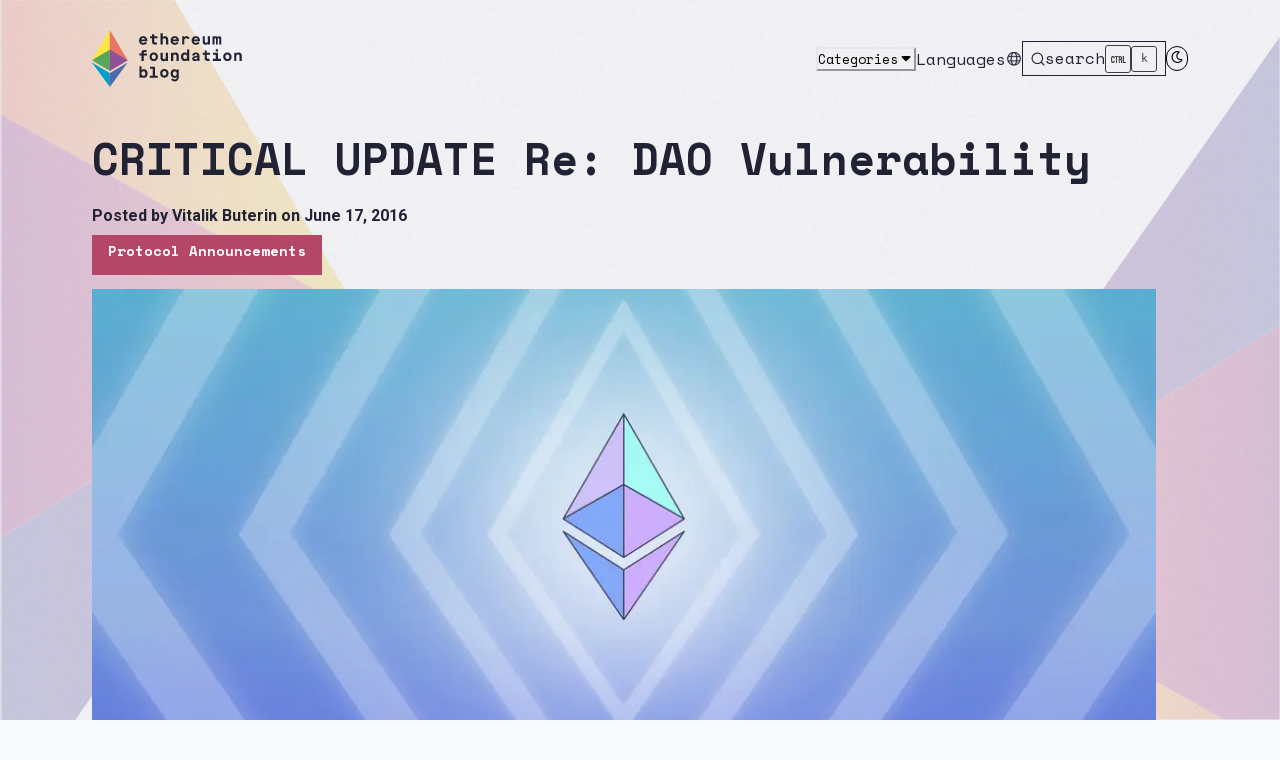

--- FILE ---
content_type: text/html; charset=utf-8
request_url: https://blog.ethereum.org/en/2016/06/17/critical-update-re-dao-vulnerability
body_size: 38259
content:
<!DOCTYPE html><html lang="en"><head><meta charSet="utf-8"/><meta name="viewport" content="width=device-width, initial-scale=1"/><link rel="icon" type="image/x-icon" href="/images/favicon.png"/><link rel="alternate" type="application/rss+xml" title="Ethereum Foundation Blog" href="en/feed.xml"/><title>CRITICAL UPDATE Re: DAO Vulnerability | Ethereum Foundation Blog</title><meta name="title" content="CRITICAL UPDATE Re: DAO Vulnerability | Ethereum Foundation Blog"/><meta name="description" content=""/><meta name="application-name" content="Ethereum Foundation Blog"/><meta name="image" content="https://blog.ethereum.org/images/eth-org.jpeg"/><meta property="og:title" content="CRITICAL UPDATE Re: DAO Vulnerability | Ethereum Foundation Blog"/><meta property="og:description" content=""/><meta property="og:type" content="website"/><meta property="og:site_name" content="Ethereum Foundation Blog"/><meta property="og:url" content="https://blog.ethereum.org/2016/06/17/critical-update-re-dao-vulnerability"/><meta property="og:image" content="https://blog.ethereum.org/images/eth-org.jpeg"/><meta property="og:image:url" content="https://blog.ethereum.org/images/eth-org.jpeg"/><meta property="og:image:secure_url" content="https://blog.ethereum.org/images/eth-org.jpeg"/><meta property="og:image:alt" content="Ethereum Foundation Blog"/><meta property="og:image:type" content="image/png"/><meta name="twitter:card" content="summary_large_image"/><meta property="twitter:url" content="https://blog.ethereum.org/2016/06/17/critical-update-re-dao-vulnerability"/><meta name="twitter:creator" content="@ethereum"/><meta name="twitter:site" content="@ethereum"/><meta name="twitter:title" content="CRITICAL UPDATE Re: DAO Vulnerability | Ethereum Foundation Blog"/><meta name="twitter:description" content=""/><meta name="twitter:image" content="https://blog.ethereum.org/images/eth-org.jpeg"/><link rel="icon" href="/images/favicon.png"/><link rel="canonical" href="https://blog.ethereum.org/2016/06/17/critical-update-re-dao-vulnerability"/><link rel="preload" as="image" imageSrcSet="/_next/image?url=%2Fimages%2Feth-org.jpeg&amp;w=1080&amp;q=75 1x, /_next/image?url=%2Fimages%2Feth-org.jpeg&amp;w=3840&amp;q=75 2x" fetchpriority="high"/><meta name="next-head-count" content="29"/><link rel="preconnect" href="https://fonts.googleapis.com"/><link rel="preconnect" href="https://fonts.gstatic.com" crossorigin="anonymous"/><link rel="preconnect" href="https://fonts.googleapis.com"/><link rel="preconnect" href="https://fonts.gstatic.com" crossorigin="anonymous"/><link rel="preconnect" href="https://Y49Y4R9SYF-dsn.algolia.net" crossorigin="anonymous"/><link rel="stylesheet" href="https://cdn.jsdelivr.net/npm/instantsearch.css@7.3.1/themes/reset-min.css" integrity="sha256-t2ATOGCtAIZNnzER679jwcFcKYfLlw01gli6F6oszk8=" crossorigin="anonymous"/><link rel="preconnect" href="https://fonts.gstatic.com" crossorigin /><link data-next-font="" rel="preconnect" href="/" crossorigin="anonymous"/><link rel="preload" href="/_next/static/css/78d206700cb802fe.css" as="style"/><link rel="stylesheet" href="/_next/static/css/78d206700cb802fe.css" data-n-g=""/><noscript data-n-css=""></noscript><script defer="" nomodule="" src="/_next/static/chunks/polyfills-42372ed130431b0a.js"></script><script src="/_next/static/chunks/webpack-62c02dad1a6a4cb4.js" defer=""></script><script src="/_next/static/chunks/framework-482fa7f1156b008b.js" defer=""></script><script src="/_next/static/chunks/main-73744cba1ff9da60.js" defer=""></script><script src="/_next/static/chunks/pages/_app-da1b638a33fb0509.js" defer=""></script><script src="/_next/static/chunks/pages/%5BYYYY%5D/%5BMM%5D/%5BDD%5D/%5Bpost%5D-8b607e1d802e4f8b.js" defer=""></script><script src="/_next/static/-jab23v5m-dylEXB1I7i3/_buildManifest.js" defer=""></script><script src="/_next/static/-jab23v5m-dylEXB1I7i3/_ssgManifest.js" defer=""></script><style data-href="https://fonts.googleapis.com/css2?family=Space+Mono:wght@400;700&display=swap">@font-face{font-family:'Space Mono';font-style:normal;font-weight:400;font-display:swap;src:url(https://fonts.gstatic.com/l/font?kit=i7dPIFZifjKcF5UAWdDRUEU&skey=5e801b58db657470&v=v17) format('woff')}@font-face{font-family:'Space Mono';font-style:normal;font-weight:700;font-display:swap;src:url(https://fonts.gstatic.com/l/font?kit=i7dMIFZifjKcF5UAWdDRaPpZYFE&skey=a27e16c9683017d3&v=v17) format('woff')}@font-face{font-family:'Space Mono';font-style:normal;font-weight:400;font-display:swap;src:url(https://fonts.gstatic.com/s/spacemono/v17/i7dPIFZifjKcF5UAWdDRYE58RXi4EwSsbg.woff2) format('woff2');unicode-range:U+0102-0103,U+0110-0111,U+0128-0129,U+0168-0169,U+01A0-01A1,U+01AF-01B0,U+0300-0301,U+0303-0304,U+0308-0309,U+0323,U+0329,U+1EA0-1EF9,U+20AB}@font-face{font-family:'Space Mono';font-style:normal;font-weight:400;font-display:swap;src:url(https://fonts.gstatic.com/s/spacemono/v17/i7dPIFZifjKcF5UAWdDRYE98RXi4EwSsbg.woff2) format('woff2');unicode-range:U+0100-02BA,U+02BD-02C5,U+02C7-02CC,U+02CE-02D7,U+02DD-02FF,U+0304,U+0308,U+0329,U+1D00-1DBF,U+1E00-1E9F,U+1EF2-1EFF,U+2020,U+20A0-20AB,U+20AD-20C0,U+2113,U+2C60-2C7F,U+A720-A7FF}@font-face{font-family:'Space Mono';font-style:normal;font-weight:400;font-display:swap;src:url(https://fonts.gstatic.com/s/spacemono/v17/i7dPIFZifjKcF5UAWdDRYEF8RXi4EwQ.woff2) format('woff2');unicode-range:U+0000-00FF,U+0131,U+0152-0153,U+02BB-02BC,U+02C6,U+02DA,U+02DC,U+0304,U+0308,U+0329,U+2000-206F,U+20AC,U+2122,U+2191,U+2193,U+2212,U+2215,U+FEFF,U+FFFD}@font-face{font-family:'Space Mono';font-style:normal;font-weight:700;font-display:swap;src:url(https://fonts.gstatic.com/s/spacemono/v17/i7dMIFZifjKcF5UAWdDRaPpZUFqaHi6WZ3S_Yg.woff2) format('woff2');unicode-range:U+0102-0103,U+0110-0111,U+0128-0129,U+0168-0169,U+01A0-01A1,U+01AF-01B0,U+0300-0301,U+0303-0304,U+0308-0309,U+0323,U+0329,U+1EA0-1EF9,U+20AB}@font-face{font-family:'Space Mono';font-style:normal;font-weight:700;font-display:swap;src:url(https://fonts.gstatic.com/s/spacemono/v17/i7dMIFZifjKcF5UAWdDRaPpZUFuaHi6WZ3S_Yg.woff2) format('woff2');unicode-range:U+0100-02BA,U+02BD-02C5,U+02C7-02CC,U+02CE-02D7,U+02DD-02FF,U+0304,U+0308,U+0329,U+1D00-1DBF,U+1E00-1E9F,U+1EF2-1EFF,U+2020,U+20A0-20AB,U+20AD-20C0,U+2113,U+2C60-2C7F,U+A720-A7FF}@font-face{font-family:'Space Mono';font-style:normal;font-weight:700;font-display:swap;src:url(https://fonts.gstatic.com/s/spacemono/v17/i7dMIFZifjKcF5UAWdDRaPpZUFWaHi6WZ3Q.woff2) format('woff2');unicode-range:U+0000-00FF,U+0131,U+0152-0153,U+02BB-02BC,U+02C6,U+02DA,U+02DC,U+0304,U+0308,U+0329,U+2000-206F,U+20AC,U+2122,U+2191,U+2193,U+2212,U+2215,U+FEFF,U+FFFD}</style><style data-href="https://fonts.googleapis.com/css2?family=Roboto:wght@400;700&family=Space+Mono:wght@400;700&display=swap">@font-face{font-family:'Roboto';font-style:normal;font-weight:400;font-stretch:normal;font-display:swap;src:url(https://fonts.gstatic.com/l/font?kit=KFOMCnqEu92Fr1ME7kSn66aGLdTylUAMQXC89YmC2DPNWubEbWmQ&skey=a0a0114a1dcab3ac&v=v50) format('woff')}@font-face{font-family:'Roboto';font-style:normal;font-weight:700;font-stretch:normal;font-display:swap;src:url(https://fonts.gstatic.com/l/font?kit=KFOMCnqEu92Fr1ME7kSn66aGLdTylUAMQXC89YmC2DPNWuYjammQ&skey=a0a0114a1dcab3ac&v=v50) format('woff')}@font-face{font-family:'Space Mono';font-style:normal;font-weight:400;font-display:swap;src:url(https://fonts.gstatic.com/l/font?kit=i7dPIFZifjKcF5UAWdDRUEU&skey=5e801b58db657470&v=v17) format('woff')}@font-face{font-family:'Space Mono';font-style:normal;font-weight:700;font-display:swap;src:url(https://fonts.gstatic.com/l/font?kit=i7dMIFZifjKcF5UAWdDRaPpZYFE&skey=a27e16c9683017d3&v=v17) format('woff')}@font-face{font-family:'Roboto';font-style:normal;font-weight:400;font-stretch:100%;font-display:swap;src:url(https://fonts.gstatic.com/s/roboto/v50/KFO7CnqEu92Fr1ME7kSn66aGLdTylUAMa3GUBHMdazTgWw.woff2) format('woff2');unicode-range:U+0460-052F,U+1C80-1C8A,U+20B4,U+2DE0-2DFF,U+A640-A69F,U+FE2E-FE2F}@font-face{font-family:'Roboto';font-style:normal;font-weight:400;font-stretch:100%;font-display:swap;src:url(https://fonts.gstatic.com/s/roboto/v50/KFO7CnqEu92Fr1ME7kSn66aGLdTylUAMa3iUBHMdazTgWw.woff2) format('woff2');unicode-range:U+0301,U+0400-045F,U+0490-0491,U+04B0-04B1,U+2116}@font-face{font-family:'Roboto';font-style:normal;font-weight:400;font-stretch:100%;font-display:swap;src:url(https://fonts.gstatic.com/s/roboto/v50/KFO7CnqEu92Fr1ME7kSn66aGLdTylUAMa3CUBHMdazTgWw.woff2) format('woff2');unicode-range:U+1F00-1FFF}@font-face{font-family:'Roboto';font-style:normal;font-weight:400;font-stretch:100%;font-display:swap;src:url(https://fonts.gstatic.com/s/roboto/v50/KFO7CnqEu92Fr1ME7kSn66aGLdTylUAMa3-UBHMdazTgWw.woff2) format('woff2');unicode-range:U+0370-0377,U+037A-037F,U+0384-038A,U+038C,U+038E-03A1,U+03A3-03FF}@font-face{font-family:'Roboto';font-style:normal;font-weight:400;font-stretch:100%;font-display:swap;src:url(https://fonts.gstatic.com/s/roboto/v50/KFO7CnqEu92Fr1ME7kSn66aGLdTylUAMawCUBHMdazTgWw.woff2) format('woff2');unicode-range:U+0302-0303,U+0305,U+0307-0308,U+0310,U+0312,U+0315,U+031A,U+0326-0327,U+032C,U+032F-0330,U+0332-0333,U+0338,U+033A,U+0346,U+034D,U+0391-03A1,U+03A3-03A9,U+03B1-03C9,U+03D1,U+03D5-03D6,U+03F0-03F1,U+03F4-03F5,U+2016-2017,U+2034-2038,U+203C,U+2040,U+2043,U+2047,U+2050,U+2057,U+205F,U+2070-2071,U+2074-208E,U+2090-209C,U+20D0-20DC,U+20E1,U+20E5-20EF,U+2100-2112,U+2114-2115,U+2117-2121,U+2123-214F,U+2190,U+2192,U+2194-21AE,U+21B0-21E5,U+21F1-21F2,U+21F4-2211,U+2213-2214,U+2216-22FF,U+2308-230B,U+2310,U+2319,U+231C-2321,U+2336-237A,U+237C,U+2395,U+239B-23B7,U+23D0,U+23DC-23E1,U+2474-2475,U+25AF,U+25B3,U+25B7,U+25BD,U+25C1,U+25CA,U+25CC,U+25FB,U+266D-266F,U+27C0-27FF,U+2900-2AFF,U+2B0E-2B11,U+2B30-2B4C,U+2BFE,U+3030,U+FF5B,U+FF5D,U+1D400-1D7FF,U+1EE00-1EEFF}@font-face{font-family:'Roboto';font-style:normal;font-weight:400;font-stretch:100%;font-display:swap;src:url(https://fonts.gstatic.com/s/roboto/v50/KFO7CnqEu92Fr1ME7kSn66aGLdTylUAMaxKUBHMdazTgWw.woff2) format('woff2');unicode-range:U+0001-000C,U+000E-001F,U+007F-009F,U+20DD-20E0,U+20E2-20E4,U+2150-218F,U+2190,U+2192,U+2194-2199,U+21AF,U+21E6-21F0,U+21F3,U+2218-2219,U+2299,U+22C4-22C6,U+2300-243F,U+2440-244A,U+2460-24FF,U+25A0-27BF,U+2800-28FF,U+2921-2922,U+2981,U+29BF,U+29EB,U+2B00-2BFF,U+4DC0-4DFF,U+FFF9-FFFB,U+10140-1018E,U+10190-1019C,U+101A0,U+101D0-101FD,U+102E0-102FB,U+10E60-10E7E,U+1D2C0-1D2D3,U+1D2E0-1D37F,U+1F000-1F0FF,U+1F100-1F1AD,U+1F1E6-1F1FF,U+1F30D-1F30F,U+1F315,U+1F31C,U+1F31E,U+1F320-1F32C,U+1F336,U+1F378,U+1F37D,U+1F382,U+1F393-1F39F,U+1F3A7-1F3A8,U+1F3AC-1F3AF,U+1F3C2,U+1F3C4-1F3C6,U+1F3CA-1F3CE,U+1F3D4-1F3E0,U+1F3ED,U+1F3F1-1F3F3,U+1F3F5-1F3F7,U+1F408,U+1F415,U+1F41F,U+1F426,U+1F43F,U+1F441-1F442,U+1F444,U+1F446-1F449,U+1F44C-1F44E,U+1F453,U+1F46A,U+1F47D,U+1F4A3,U+1F4B0,U+1F4B3,U+1F4B9,U+1F4BB,U+1F4BF,U+1F4C8-1F4CB,U+1F4D6,U+1F4DA,U+1F4DF,U+1F4E3-1F4E6,U+1F4EA-1F4ED,U+1F4F7,U+1F4F9-1F4FB,U+1F4FD-1F4FE,U+1F503,U+1F507-1F50B,U+1F50D,U+1F512-1F513,U+1F53E-1F54A,U+1F54F-1F5FA,U+1F610,U+1F650-1F67F,U+1F687,U+1F68D,U+1F691,U+1F694,U+1F698,U+1F6AD,U+1F6B2,U+1F6B9-1F6BA,U+1F6BC,U+1F6C6-1F6CF,U+1F6D3-1F6D7,U+1F6E0-1F6EA,U+1F6F0-1F6F3,U+1F6F7-1F6FC,U+1F700-1F7FF,U+1F800-1F80B,U+1F810-1F847,U+1F850-1F859,U+1F860-1F887,U+1F890-1F8AD,U+1F8B0-1F8BB,U+1F8C0-1F8C1,U+1F900-1F90B,U+1F93B,U+1F946,U+1F984,U+1F996,U+1F9E9,U+1FA00-1FA6F,U+1FA70-1FA7C,U+1FA80-1FA89,U+1FA8F-1FAC6,U+1FACE-1FADC,U+1FADF-1FAE9,U+1FAF0-1FAF8,U+1FB00-1FBFF}@font-face{font-family:'Roboto';font-style:normal;font-weight:400;font-stretch:100%;font-display:swap;src:url(https://fonts.gstatic.com/s/roboto/v50/KFO7CnqEu92Fr1ME7kSn66aGLdTylUAMa3OUBHMdazTgWw.woff2) format('woff2');unicode-range:U+0102-0103,U+0110-0111,U+0128-0129,U+0168-0169,U+01A0-01A1,U+01AF-01B0,U+0300-0301,U+0303-0304,U+0308-0309,U+0323,U+0329,U+1EA0-1EF9,U+20AB}@font-face{font-family:'Roboto';font-style:normal;font-weight:400;font-stretch:100%;font-display:swap;src:url(https://fonts.gstatic.com/s/roboto/v50/KFO7CnqEu92Fr1ME7kSn66aGLdTylUAMa3KUBHMdazTgWw.woff2) format('woff2');unicode-range:U+0100-02BA,U+02BD-02C5,U+02C7-02CC,U+02CE-02D7,U+02DD-02FF,U+0304,U+0308,U+0329,U+1D00-1DBF,U+1E00-1E9F,U+1EF2-1EFF,U+2020,U+20A0-20AB,U+20AD-20C0,U+2113,U+2C60-2C7F,U+A720-A7FF}@font-face{font-family:'Roboto';font-style:normal;font-weight:400;font-stretch:100%;font-display:swap;src:url(https://fonts.gstatic.com/s/roboto/v50/KFO7CnqEu92Fr1ME7kSn66aGLdTylUAMa3yUBHMdazQ.woff2) format('woff2');unicode-range:U+0000-00FF,U+0131,U+0152-0153,U+02BB-02BC,U+02C6,U+02DA,U+02DC,U+0304,U+0308,U+0329,U+2000-206F,U+20AC,U+2122,U+2191,U+2193,U+2212,U+2215,U+FEFF,U+FFFD}@font-face{font-family:'Roboto';font-style:normal;font-weight:700;font-stretch:100%;font-display:swap;src:url(https://fonts.gstatic.com/s/roboto/v50/KFO7CnqEu92Fr1ME7kSn66aGLdTylUAMa3GUBHMdazTgWw.woff2) format('woff2');unicode-range:U+0460-052F,U+1C80-1C8A,U+20B4,U+2DE0-2DFF,U+A640-A69F,U+FE2E-FE2F}@font-face{font-family:'Roboto';font-style:normal;font-weight:700;font-stretch:100%;font-display:swap;src:url(https://fonts.gstatic.com/s/roboto/v50/KFO7CnqEu92Fr1ME7kSn66aGLdTylUAMa3iUBHMdazTgWw.woff2) format('woff2');unicode-range:U+0301,U+0400-045F,U+0490-0491,U+04B0-04B1,U+2116}@font-face{font-family:'Roboto';font-style:normal;font-weight:700;font-stretch:100%;font-display:swap;src:url(https://fonts.gstatic.com/s/roboto/v50/KFO7CnqEu92Fr1ME7kSn66aGLdTylUAMa3CUBHMdazTgWw.woff2) format('woff2');unicode-range:U+1F00-1FFF}@font-face{font-family:'Roboto';font-style:normal;font-weight:700;font-stretch:100%;font-display:swap;src:url(https://fonts.gstatic.com/s/roboto/v50/KFO7CnqEu92Fr1ME7kSn66aGLdTylUAMa3-UBHMdazTgWw.woff2) format('woff2');unicode-range:U+0370-0377,U+037A-037F,U+0384-038A,U+038C,U+038E-03A1,U+03A3-03FF}@font-face{font-family:'Roboto';font-style:normal;font-weight:700;font-stretch:100%;font-display:swap;src:url(https://fonts.gstatic.com/s/roboto/v50/KFO7CnqEu92Fr1ME7kSn66aGLdTylUAMawCUBHMdazTgWw.woff2) format('woff2');unicode-range:U+0302-0303,U+0305,U+0307-0308,U+0310,U+0312,U+0315,U+031A,U+0326-0327,U+032C,U+032F-0330,U+0332-0333,U+0338,U+033A,U+0346,U+034D,U+0391-03A1,U+03A3-03A9,U+03B1-03C9,U+03D1,U+03D5-03D6,U+03F0-03F1,U+03F4-03F5,U+2016-2017,U+2034-2038,U+203C,U+2040,U+2043,U+2047,U+2050,U+2057,U+205F,U+2070-2071,U+2074-208E,U+2090-209C,U+20D0-20DC,U+20E1,U+20E5-20EF,U+2100-2112,U+2114-2115,U+2117-2121,U+2123-214F,U+2190,U+2192,U+2194-21AE,U+21B0-21E5,U+21F1-21F2,U+21F4-2211,U+2213-2214,U+2216-22FF,U+2308-230B,U+2310,U+2319,U+231C-2321,U+2336-237A,U+237C,U+2395,U+239B-23B7,U+23D0,U+23DC-23E1,U+2474-2475,U+25AF,U+25B3,U+25B7,U+25BD,U+25C1,U+25CA,U+25CC,U+25FB,U+266D-266F,U+27C0-27FF,U+2900-2AFF,U+2B0E-2B11,U+2B30-2B4C,U+2BFE,U+3030,U+FF5B,U+FF5D,U+1D400-1D7FF,U+1EE00-1EEFF}@font-face{font-family:'Roboto';font-style:normal;font-weight:700;font-stretch:100%;font-display:swap;src:url(https://fonts.gstatic.com/s/roboto/v50/KFO7CnqEu92Fr1ME7kSn66aGLdTylUAMaxKUBHMdazTgWw.woff2) format('woff2');unicode-range:U+0001-000C,U+000E-001F,U+007F-009F,U+20DD-20E0,U+20E2-20E4,U+2150-218F,U+2190,U+2192,U+2194-2199,U+21AF,U+21E6-21F0,U+21F3,U+2218-2219,U+2299,U+22C4-22C6,U+2300-243F,U+2440-244A,U+2460-24FF,U+25A0-27BF,U+2800-28FF,U+2921-2922,U+2981,U+29BF,U+29EB,U+2B00-2BFF,U+4DC0-4DFF,U+FFF9-FFFB,U+10140-1018E,U+10190-1019C,U+101A0,U+101D0-101FD,U+102E0-102FB,U+10E60-10E7E,U+1D2C0-1D2D3,U+1D2E0-1D37F,U+1F000-1F0FF,U+1F100-1F1AD,U+1F1E6-1F1FF,U+1F30D-1F30F,U+1F315,U+1F31C,U+1F31E,U+1F320-1F32C,U+1F336,U+1F378,U+1F37D,U+1F382,U+1F393-1F39F,U+1F3A7-1F3A8,U+1F3AC-1F3AF,U+1F3C2,U+1F3C4-1F3C6,U+1F3CA-1F3CE,U+1F3D4-1F3E0,U+1F3ED,U+1F3F1-1F3F3,U+1F3F5-1F3F7,U+1F408,U+1F415,U+1F41F,U+1F426,U+1F43F,U+1F441-1F442,U+1F444,U+1F446-1F449,U+1F44C-1F44E,U+1F453,U+1F46A,U+1F47D,U+1F4A3,U+1F4B0,U+1F4B3,U+1F4B9,U+1F4BB,U+1F4BF,U+1F4C8-1F4CB,U+1F4D6,U+1F4DA,U+1F4DF,U+1F4E3-1F4E6,U+1F4EA-1F4ED,U+1F4F7,U+1F4F9-1F4FB,U+1F4FD-1F4FE,U+1F503,U+1F507-1F50B,U+1F50D,U+1F512-1F513,U+1F53E-1F54A,U+1F54F-1F5FA,U+1F610,U+1F650-1F67F,U+1F687,U+1F68D,U+1F691,U+1F694,U+1F698,U+1F6AD,U+1F6B2,U+1F6B9-1F6BA,U+1F6BC,U+1F6C6-1F6CF,U+1F6D3-1F6D7,U+1F6E0-1F6EA,U+1F6F0-1F6F3,U+1F6F7-1F6FC,U+1F700-1F7FF,U+1F800-1F80B,U+1F810-1F847,U+1F850-1F859,U+1F860-1F887,U+1F890-1F8AD,U+1F8B0-1F8BB,U+1F8C0-1F8C1,U+1F900-1F90B,U+1F93B,U+1F946,U+1F984,U+1F996,U+1F9E9,U+1FA00-1FA6F,U+1FA70-1FA7C,U+1FA80-1FA89,U+1FA8F-1FAC6,U+1FACE-1FADC,U+1FADF-1FAE9,U+1FAF0-1FAF8,U+1FB00-1FBFF}@font-face{font-family:'Roboto';font-style:normal;font-weight:700;font-stretch:100%;font-display:swap;src:url(https://fonts.gstatic.com/s/roboto/v50/KFO7CnqEu92Fr1ME7kSn66aGLdTylUAMa3OUBHMdazTgWw.woff2) format('woff2');unicode-range:U+0102-0103,U+0110-0111,U+0128-0129,U+0168-0169,U+01A0-01A1,U+01AF-01B0,U+0300-0301,U+0303-0304,U+0308-0309,U+0323,U+0329,U+1EA0-1EF9,U+20AB}@font-face{font-family:'Roboto';font-style:normal;font-weight:700;font-stretch:100%;font-display:swap;src:url(https://fonts.gstatic.com/s/roboto/v50/KFO7CnqEu92Fr1ME7kSn66aGLdTylUAMa3KUBHMdazTgWw.woff2) format('woff2');unicode-range:U+0100-02BA,U+02BD-02C5,U+02C7-02CC,U+02CE-02D7,U+02DD-02FF,U+0304,U+0308,U+0329,U+1D00-1DBF,U+1E00-1E9F,U+1EF2-1EFF,U+2020,U+20A0-20AB,U+20AD-20C0,U+2113,U+2C60-2C7F,U+A720-A7FF}@font-face{font-family:'Roboto';font-style:normal;font-weight:700;font-stretch:100%;font-display:swap;src:url(https://fonts.gstatic.com/s/roboto/v50/KFO7CnqEu92Fr1ME7kSn66aGLdTylUAMa3yUBHMdazQ.woff2) format('woff2');unicode-range:U+0000-00FF,U+0131,U+0152-0153,U+02BB-02BC,U+02C6,U+02DA,U+02DC,U+0304,U+0308,U+0329,U+2000-206F,U+20AC,U+2122,U+2191,U+2193,U+2212,U+2215,U+FEFF,U+FFFD}@font-face{font-family:'Space Mono';font-style:normal;font-weight:400;font-display:swap;src:url(https://fonts.gstatic.com/s/spacemono/v17/i7dPIFZifjKcF5UAWdDRYE58RXi4EwSsbg.woff2) format('woff2');unicode-range:U+0102-0103,U+0110-0111,U+0128-0129,U+0168-0169,U+01A0-01A1,U+01AF-01B0,U+0300-0301,U+0303-0304,U+0308-0309,U+0323,U+0329,U+1EA0-1EF9,U+20AB}@font-face{font-family:'Space Mono';font-style:normal;font-weight:400;font-display:swap;src:url(https://fonts.gstatic.com/s/spacemono/v17/i7dPIFZifjKcF5UAWdDRYE98RXi4EwSsbg.woff2) format('woff2');unicode-range:U+0100-02BA,U+02BD-02C5,U+02C7-02CC,U+02CE-02D7,U+02DD-02FF,U+0304,U+0308,U+0329,U+1D00-1DBF,U+1E00-1E9F,U+1EF2-1EFF,U+2020,U+20A0-20AB,U+20AD-20C0,U+2113,U+2C60-2C7F,U+A720-A7FF}@font-face{font-family:'Space Mono';font-style:normal;font-weight:400;font-display:swap;src:url(https://fonts.gstatic.com/s/spacemono/v17/i7dPIFZifjKcF5UAWdDRYEF8RXi4EwQ.woff2) format('woff2');unicode-range:U+0000-00FF,U+0131,U+0152-0153,U+02BB-02BC,U+02C6,U+02DA,U+02DC,U+0304,U+0308,U+0329,U+2000-206F,U+20AC,U+2122,U+2191,U+2193,U+2212,U+2215,U+FEFF,U+FFFD}@font-face{font-family:'Space Mono';font-style:normal;font-weight:700;font-display:swap;src:url(https://fonts.gstatic.com/s/spacemono/v17/i7dMIFZifjKcF5UAWdDRaPpZUFqaHi6WZ3S_Yg.woff2) format('woff2');unicode-range:U+0102-0103,U+0110-0111,U+0128-0129,U+0168-0169,U+01A0-01A1,U+01AF-01B0,U+0300-0301,U+0303-0304,U+0308-0309,U+0323,U+0329,U+1EA0-1EF9,U+20AB}@font-face{font-family:'Space Mono';font-style:normal;font-weight:700;font-display:swap;src:url(https://fonts.gstatic.com/s/spacemono/v17/i7dMIFZifjKcF5UAWdDRaPpZUFuaHi6WZ3S_Yg.woff2) format('woff2');unicode-range:U+0100-02BA,U+02BD-02C5,U+02C7-02CC,U+02CE-02D7,U+02DD-02FF,U+0304,U+0308,U+0329,U+1D00-1DBF,U+1E00-1E9F,U+1EF2-1EFF,U+2020,U+20A0-20AB,U+20AD-20C0,U+2113,U+2C60-2C7F,U+A720-A7FF}@font-face{font-family:'Space Mono';font-style:normal;font-weight:700;font-display:swap;src:url(https://fonts.gstatic.com/s/spacemono/v17/i7dMIFZifjKcF5UAWdDRaPpZUFWaHi6WZ3Q.woff2) format('woff2');unicode-range:U+0000-00FF,U+0131,U+0152-0153,U+02BB-02BC,U+02C6,U+02DA,U+02DC,U+0304,U+0308,U+0329,U+2000-206F,U+20AC,U+2122,U+2191,U+2193,U+2212,U+2215,U+FEFF,U+FFFD}</style></head><body><script id="chakra-script">!(function(){try{var a=function(c){var v="(prefers-color-scheme: dark)",h=window.matchMedia(v).matches?"dark":"light",r=c==="system"?h:c,o=document.documentElement,s=document.body,l="chakra-ui-light",d="chakra-ui-dark",i=r==="dark";return s.classList.add(i?d:l),s.classList.remove(i?l:d),o.style.colorScheme=r,o.dataset.theme=r,r},n=a,m="system",e="chakra-ui-color-mode",t=localStorage.getItem(e);t?a(t):localStorage.setItem(e,a(m))}catch(a){}})();</script><div id="__next"><style data-emotion="css-global 1n8qt28">:host,:root,[data-theme]{--chakra-ring-inset:var(--chakra-empty,/*!*/ /*!*/);--chakra-ring-offset-width:0px;--chakra-ring-offset-color:#fff;--chakra-ring-color:rgba(66, 153, 225, 0.6);--chakra-ring-offset-shadow:0 0 #0000;--chakra-ring-shadow:0 0 #0000;--chakra-space-x-reverse:0;--chakra-space-y-reverse:0;--chakra-colors-transparent:transparent;--chakra-colors-current:currentColor;--chakra-colors-black:#000000;--chakra-colors-white:#FFFFFF;--chakra-colors-whiteAlpha-50:rgba(255, 255, 255, 0.04);--chakra-colors-whiteAlpha-100:rgba(255, 255, 255, 0.06);--chakra-colors-whiteAlpha-200:rgba(255, 255, 255, 0.08);--chakra-colors-whiteAlpha-300:rgba(255, 255, 255, 0.16);--chakra-colors-whiteAlpha-400:rgba(255, 255, 255, 0.24);--chakra-colors-whiteAlpha-500:rgba(255, 255, 255, 0.36);--chakra-colors-whiteAlpha-600:rgba(255, 255, 255, 0.48);--chakra-colors-whiteAlpha-700:rgba(255, 255, 255, 0.64);--chakra-colors-whiteAlpha-800:rgba(255, 255, 255, 0.80);--chakra-colors-whiteAlpha-900:rgba(255, 255, 255, 0.92);--chakra-colors-blackAlpha-50:rgba(0, 0, 0, 0.04);--chakra-colors-blackAlpha-100:rgba(0, 0, 0, 0.06);--chakra-colors-blackAlpha-200:rgba(0, 0, 0, 0.08);--chakra-colors-blackAlpha-300:rgba(0, 0, 0, 0.16);--chakra-colors-blackAlpha-400:rgba(0, 0, 0, 0.24);--chakra-colors-blackAlpha-500:rgba(0, 0, 0, 0.36);--chakra-colors-blackAlpha-600:rgba(0, 0, 0, 0.48);--chakra-colors-blackAlpha-700:rgba(0, 0, 0, 0.64);--chakra-colors-blackAlpha-800:rgba(0, 0, 0, 0.80);--chakra-colors-blackAlpha-900:rgba(0, 0, 0, 0.92);--chakra-colors-gray-50:#F7FAFC;--chakra-colors-gray-100:#EDF2F7;--chakra-colors-gray-200:#E2E8F0;--chakra-colors-gray-300:#CBD5E0;--chakra-colors-gray-400:#e6e6e6;--chakra-colors-gray-450:#dcdcdc;--chakra-colors-gray-500:#d6d6d6;--chakra-colors-gray-550:#444444;--chakra-colors-gray-600:#3e3e3e;--chakra-colors-gray-700:#222222;--chakra-colors-gray-800:#1A202C;--chakra-colors-gray-900:#171923;--chakra-colors-red-50:#f9f2f4;--chakra-colors-red-100:#FED7D7;--chakra-colors-red-200:#FEB2B2;--chakra-colors-red-300:#FC8181;--chakra-colors-red-400:#F56565;--chakra-colors-red-500:#E53E3E;--chakra-colors-red-600:#c7254e;--chakra-colors-red-700:#9B2C2C;--chakra-colors-red-800:#822727;--chakra-colors-red-900:#63171B;--chakra-colors-orange-50:#FFFAF0;--chakra-colors-orange-100:#edddce;--chakra-colors-orange-200:#FBD38D;--chakra-colors-orange-300:#F6AD55;--chakra-colors-orange-400:#ED8936;--chakra-colors-orange-500:#DD6B20;--chakra-colors-orange-600:#C05621;--chakra-colors-orange-700:#9C4221;--chakra-colors-orange-800:#7B341E;--chakra-colors-orange-900:#652B19;--chakra-colors-yellow-50:#FFFFF0;--chakra-colors-yellow-100:#FEFCBF;--chakra-colors-yellow-200:#FAF089;--chakra-colors-yellow-300:#F6E05E;--chakra-colors-yellow-400:#edcf61;--chakra-colors-yellow-500:#D69E2E;--chakra-colors-yellow-600:#B7791F;--chakra-colors-yellow-700:#975A16;--chakra-colors-yellow-800:#744210;--chakra-colors-yellow-900:#5F370E;--chakra-colors-green-50:#F0FFF4;--chakra-colors-green-100:#C6F6D5;--chakra-colors-green-200:#9AE6B4;--chakra-colors-green-300:#68D391;--chakra-colors-green-400:#48BB78;--chakra-colors-green-500:#38A169;--chakra-colors-green-600:#2F855A;--chakra-colors-green-700:#276749;--chakra-colors-green-800:#22543D;--chakra-colors-green-900:#1C4532;--chakra-colors-teal-50:#E6FFFA;--chakra-colors-teal-100:#B2F5EA;--chakra-colors-teal-200:#81E6D9;--chakra-colors-teal-300:#4FD1C5;--chakra-colors-teal-400:#38B2AC;--chakra-colors-teal-500:#319795;--chakra-colors-teal-600:#2C7A7B;--chakra-colors-teal-700:#285E61;--chakra-colors-teal-800:#234E52;--chakra-colors-teal-900:#1D4044;--chakra-colors-blue-50:#ebf8ff;--chakra-colors-blue-100:#bee3f8;--chakra-colors-blue-200:#90cdf4;--chakra-colors-blue-300:#63b3ed;--chakra-colors-blue-400:#4299e1;--chakra-colors-blue-500:#3182ce;--chakra-colors-blue-600:#2b6cb0;--chakra-colors-blue-700:#2c5282;--chakra-colors-blue-800:#2a4365;--chakra-colors-blue-900:#1A365D;--chakra-colors-cyan-50:#EDFDFD;--chakra-colors-cyan-100:#a5eaf5;--chakra-colors-cyan-200:#9bf0ff;--chakra-colors-cyan-300:#76E4F7;--chakra-colors-cyan-400:#0BC5EA;--chakra-colors-cyan-500:#28A7BF;--chakra-colors-cyan-600:#009ab5;--chakra-colors-cyan-700:#0085a1;--chakra-colors-cyan-800:#3A839E;--chakra-colors-cyan-900:#436896;--chakra-colors-purple-50:#FAF5FF;--chakra-colors-purple-100:#E9D8FD;--chakra-colors-purple-200:#D6BCFA;--chakra-colors-purple-300:#B794F4;--chakra-colors-purple-400:#9F7AEA;--chakra-colors-purple-500:#805AD5;--chakra-colors-purple-600:#6B46C1;--chakra-colors-purple-700:#553C9A;--chakra-colors-purple-800:#44337A;--chakra-colors-purple-900:#322659;--chakra-colors-pink-50:#FFF5F7;--chakra-colors-pink-100:#FED7E2;--chakra-colors-pink-200:#FBB6CE;--chakra-colors-pink-300:#F687B3;--chakra-colors-pink-400:#ED64A6;--chakra-colors-pink-500:#D53F8C;--chakra-colors-pink-600:#B83280;--chakra-colors-pink-700:#97266D;--chakra-colors-pink-800:#702459;--chakra-colors-pink-900:#521B41;--chakra-colors-brand-50:#E8EAF6;--chakra-colors-brand-100:#7684c4;--chakra-colors-brand-200:#606da7;--chakra-colors-brand-300:#4d5a96;--chakra-colors-brand-400:#555474;--chakra-colors-brand-500:#815495;--chakra-colors-brand-600:#25293b;--chakra-colors-brand-700:#212335;--chakra-colors-brand-800:#1c1e2d;--chakra-colors-brand-900:#0D0E13;--chakra-colors-brandAlpha-100:rgba(  0,   0,   0, 0.06);--chakra-colors-brandAlpha-200:rgba(255, 255, 255, 0.2);--chakra-colors-brandAlpha-300:rgba(0, 0, 0, 0.3);--chakra-colors-brandAlpha-400:rgba(155, 240, 255, 0.2);--chakra-colors-brandAlpha-500:rgba( 96, 109, 167, 0.4);--chakra-colors-brandAlpha-700:rgba(  0,   0,   0, 0.2);--chakra-colors-brandAlpha-800:rgba( 33,  35,  53, 0.8);--chakra-colors-brandAlpha-900:rgba( 96, 109, 167, 0.84);--chakra-borders-none:0;--chakra-borders-1px:1px solid;--chakra-borders-2px:2px solid;--chakra-borders-4px:4px solid;--chakra-borders-8px:8px solid;--chakra-fonts-heading:"Space Mono",Roboto,monospace;--chakra-fonts-body:Roboto,Arial,"Helvetica Neue",Helvetica,sans-serif;--chakra-fonts-mono:"Space Mono",Roboto,monospace;--chakra-fonts-code:Menlo,Monaco,Consolas,"Courier New",monospace;--chakra-fonts-doge:"Comic Sans MS","Comic Sans",cursive;--chakra-fontSizes-3xs:0.45rem;--chakra-fontSizes-2xs:0.625rem;--chakra-fontSizes-xs:0.75rem;--chakra-fontSizes-sm:0.875rem;--chakra-fontSizes-md:1rem;--chakra-fontSizes-lg:1.125rem;--chakra-fontSizes-xl:1.25rem;--chakra-fontSizes-2xl:1.5rem;--chakra-fontSizes-3xl:1.875rem;--chakra-fontSizes-4xl:2.25rem;--chakra-fontSizes-5xl:2.75rem;--chakra-fontSizes-6xl:4rem;--chakra-fontSizes-7xl:4.5rem;--chakra-fontSizes-8xl:6rem;--chakra-fontSizes-9xl:8rem;--chakra-fontSizes-smBase:0.9375rem;--chakra-fontSizes-base:1rem;--chakra-fontWeights-hairline:100;--chakra-fontWeights-thin:200;--chakra-fontWeights-light:300;--chakra-fontWeights-normal:400;--chakra-fontWeights-medium:500;--chakra-fontWeights-semibold:600;--chakra-fontWeights-bold:700;--chakra-fontWeights-extrabold:800;--chakra-fontWeights-black:900;--chakra-letterSpacings-tighter:-0.05em;--chakra-letterSpacings-tight:-0.025em;--chakra-letterSpacings-normal:0;--chakra-letterSpacings-wide:0.025em;--chakra-letterSpacings-wider:0.05em;--chakra-letterSpacings-widest:0.1em;--chakra-lineHeights-3:.75rem;--chakra-lineHeights-4:1rem;--chakra-lineHeights-5:1.25rem;--chakra-lineHeights-6:1.5rem;--chakra-lineHeights-7:1.75rem;--chakra-lineHeights-8:2rem;--chakra-lineHeights-9:2.25rem;--chakra-lineHeights-10:2.5rem;--chakra-lineHeights-normal:normal;--chakra-lineHeights-none:1;--chakra-lineHeights-shorter:1.25;--chakra-lineHeights-short:1.375;--chakra-lineHeights-base:1.5;--chakra-lineHeights-tall:1.625;--chakra-lineHeights-taller:2;--chakra-radii-none:0;--chakra-radii-sm:0.125rem;--chakra-radii-base:0.25rem;--chakra-radii-md:0.375rem;--chakra-radii-lg:0.5rem;--chakra-radii-xl:0.75rem;--chakra-radii-2xl:1rem;--chakra-radii-3xl:1.5rem;--chakra-radii-full:9999px;--chakra-space-1:0.25rem;--chakra-space-2:0.5rem;--chakra-space-3:0.75rem;--chakra-space-4:1rem;--chakra-space-5:1.25rem;--chakra-space-6:1.5rem;--chakra-space-7:1.75rem;--chakra-space-8:2rem;--chakra-space-9:2.25rem;--chakra-space-10:2.5rem;--chakra-space-12:3rem;--chakra-space-14:3.5rem;--chakra-space-16:4rem;--chakra-space-17:4.4rem;--chakra-space-18:4.6rem;--chakra-space-20:5rem;--chakra-space-24:6rem;--chakra-space-28:7rem;--chakra-space-32:8rem;--chakra-space-36:9rem;--chakra-space-40:10rem;--chakra-space-44:11rem;--chakra-space-48:12rem;--chakra-space-52:13rem;--chakra-space-56:14rem;--chakra-space-60:15rem;--chakra-space-64:16rem;--chakra-space-72:18rem;--chakra-space-80:20rem;--chakra-space-96:24rem;--chakra-space-px:1px;--chakra-space-0-5:0.125rem;--chakra-space-1-5:0.375rem;--chakra-space-2-5:0.625rem;--chakra-space-3-5:0.875rem;--chakra-space-7-5:1.875rem;--chakra-shadows-xs:0 0 0 1px rgba(0, 0, 0, 0.05);--chakra-shadows-sm:0 1px 2px 0 rgba(0, 0, 0, 0.05);--chakra-shadows-base:0 1px 3px 0 rgba(0, 0, 0, 0.1),0 1px 2px 0 rgba(0, 0, 0, 0.06);--chakra-shadows-md:0 4px 6px -1px rgba(0, 0, 0, 0.1),0 2px 4px -1px rgba(0, 0, 0, 0.06);--chakra-shadows-lg:0 10px 15px -3px rgba(0, 0, 0, 0.1),0 4px 6px -2px rgba(0, 0, 0, 0.05);--chakra-shadows-xl:0 20px 25px -5px rgba(0, 0, 0, 0.1),0 10px 10px -5px rgba(0, 0, 0, 0.04);--chakra-shadows-2xl:0 25px 50px -12px rgba(0, 0, 0, 0.25);--chakra-shadows-outline:0 0 0 3px rgba(66, 153, 225, 0.6);--chakra-shadows-inner:inset 0 2px 4px 0 rgba(0,0,0,0.06);--chakra-shadows-none:none;--chakra-shadows-dark-lg:rgba(0, 0, 0, 0.1) 0px 0px 0px 1px,rgba(0, 0, 0, 0.2) 0px 5px 10px,rgba(0, 0, 0, 0.4) 0px 15px 40px;--chakra-sizes-1:0.25rem;--chakra-sizes-2:0.5rem;--chakra-sizes-3:0.75rem;--chakra-sizes-4:1rem;--chakra-sizes-5:1.25rem;--chakra-sizes-6:1.5rem;--chakra-sizes-7:1.75rem;--chakra-sizes-8:2rem;--chakra-sizes-9:2.25rem;--chakra-sizes-10:2.5rem;--chakra-sizes-12:3rem;--chakra-sizes-14:3.5rem;--chakra-sizes-16:4rem;--chakra-sizes-20:5rem;--chakra-sizes-24:6rem;--chakra-sizes-28:7rem;--chakra-sizes-32:8rem;--chakra-sizes-36:9rem;--chakra-sizes-40:10rem;--chakra-sizes-44:11rem;--chakra-sizes-48:12rem;--chakra-sizes-52:13rem;--chakra-sizes-56:14rem;--chakra-sizes-60:15rem;--chakra-sizes-64:16rem;--chakra-sizes-72:18rem;--chakra-sizes-80:20rem;--chakra-sizes-96:24rem;--chakra-sizes-px:1px;--chakra-sizes-0-5:0.125rem;--chakra-sizes-1-5:0.375rem;--chakra-sizes-2-5:0.625rem;--chakra-sizes-3-5:0.875rem;--chakra-sizes-max:max-content;--chakra-sizes-min:min-content;--chakra-sizes-full:100%;--chakra-sizes-3xs:14rem;--chakra-sizes-2xs:16rem;--chakra-sizes-xs:20rem;--chakra-sizes-sm:24rem;--chakra-sizes-md:28rem;--chakra-sizes-lg:32rem;--chakra-sizes-xl:36rem;--chakra-sizes-2xl:42rem;--chakra-sizes-3xl:48rem;--chakra-sizes-4xl:56rem;--chakra-sizes-5xl:64rem;--chakra-sizes-6xl:72rem;--chakra-sizes-7xl:80rem;--chakra-sizes-8xl:90rem;--chakra-sizes-prose:60ch;--chakra-sizes-container-sm:448px;--chakra-sizes-container-md:768px;--chakra-sizes-container-lg:1096px;--chakra-sizes-container-xl:1200px;--chakra-zIndices-hide:-1;--chakra-zIndices-auto:auto;--chakra-zIndices-base:0;--chakra-zIndices-docked:10;--chakra-zIndices-dropdown:1000;--chakra-zIndices-sticky:1100;--chakra-zIndices-banner:1200;--chakra-zIndices-overlay:1300;--chakra-zIndices-modal:1400;--chakra-zIndices-popover:1500;--chakra-zIndices-skipLink:1600;--chakra-zIndices-toast:1700;--chakra-zIndices-tooltip:1800;--chakra-transition-property-common:background-color,border-color,color,fill,stroke,opacity,box-shadow,transform;--chakra-transition-property-colors:background-color,border-color,color,fill,stroke;--chakra-transition-property-dimensions:width,height;--chakra-transition-property-position:left,right,top,bottom;--chakra-transition-property-background:background-color,background-image,background-position;--chakra-transition-easing-ease-in:cubic-bezier(0.4, 0, 1, 1);--chakra-transition-easing-ease-out:cubic-bezier(0, 0, 0.2, 1);--chakra-transition-easing-ease-in-out:cubic-bezier(0.4, 0, 0.2, 1);--chakra-transition-duration-ultra-fast:50ms;--chakra-transition-duration-faster:100ms;--chakra-transition-duration-fast:150ms;--chakra-transition-duration-normal:200ms;--chakra-transition-duration-slow:300ms;--chakra-transition-duration-slower:400ms;--chakra-transition-duration-ultra-slow:500ms;--chakra-blur-none:0;--chakra-blur-sm:4px;--chakra-blur-base:8px;--chakra-blur-md:12px;--chakra-blur-lg:16px;--chakra-blur-xl:24px;--chakra-blur-2xl:40px;--chakra-blur-3xl:64px;--chakra-breakpoints-base:0em;--chakra-breakpoints-sm:360px;--chakra-breakpoints-md:768px;--chakra-breakpoints-lg:1096px;--chakra-breakpoints-xl:1200px;--chakra-breakpoints-2xl:1600px;--chakra-breakpoints-xs:320px;--chakra-breakpoints-3xl:2000px;--chakra-colors-primary:var(--chakra-colors-brand-700);--chakra-colors-primary-button:var(--chakra-colors-brand-600);--chakra-colors-primary-button-hover:var(--chakra-colors-gray-900);--chakra-colors-primary-button-hover-text:var(--chakra-colors-white);--chakra-colors-secondary-button:var(--chakra-colors-brand-600);--chakra-colors-fg:var(--chakra-colors-brand-700);--chakra-colors-fg-code:var(--chakra-colors-red-600);--chakra-colors-fg-link:var(--chakra-colors-cyan-500);--chakra-colors-fg-footer-link:var(--chakra-colors-brand-700);--chakra-colors-fg-email-input:var(--chakra-colors-brandAlpha-800);--chakra-colors-bg:var(--chakra-colors-gray-50);--chakra-colors-bg-code:var(--chakra-colors-red-50);--chakra-colors-bg-callout:var(--chakra-colors-whiteAlpha-800);--chakra-colors-bg-post:var(--chakra-colors-whiteAlpha-800);--chakra-colors-bg-disclaimer:var(--chakra-colors-yellow-100);--chakra-colors-bg-email-input:var(--chakra-colors-white);--chakra-colors-border-email-input:var(--chakra-colors-brand-800);--chakra-colors-fg-search-footer:var(--chakra-colors-brand-300);--chakra-colors-fg-search-modal:var(--chakra-colors-brand-800);--chakra-colors-fg-search-hit-active:var(--chakra-colors-brand-800);--chakra-colors-fg-search-kbd:var(--chakra-colors-gray-600);--chakra-colors-bg-search-footer-icon:var(--chakra-colors-brand-50);--chakra-colors-bg-search-footer:var(--chakra-colors-white);--chakra-colors-bg-search-modal:var(--chakra-colors-brand-50);--chakra-colors-bg-search-modal-input:var(--chakra-colors-white);--chakra-colors-bg-search-button:var(--chakra-colors-transparent);--chakra-colors-border-search-input:var(--chakra-colors-brand-400);}.chakra-ui-light :host:not([data-theme]),.chakra-ui-light :root:not([data-theme]),.chakra-ui-light [data-theme]:not([data-theme]),[data-theme=light] :host:not([data-theme]),[data-theme=light] :root:not([data-theme]),[data-theme=light] [data-theme]:not([data-theme]),:host[data-theme=light],:root[data-theme=light],[data-theme][data-theme=light]{--chakra-colors-chakra-body-text:var(--chakra-colors-gray-800);--chakra-colors-chakra-body-bg:var(--chakra-colors-white);--chakra-colors-chakra-border-color:var(--chakra-colors-gray-200);--chakra-colors-chakra-inverse-text:var(--chakra-colors-white);--chakra-colors-chakra-subtle-bg:var(--chakra-colors-gray-100);--chakra-colors-chakra-subtle-text:var(--chakra-colors-gray-600);--chakra-colors-chakra-placeholder-color:var(--chakra-colors-gray-500);}.chakra-ui-dark :host:not([data-theme]),.chakra-ui-dark :root:not([data-theme]),.chakra-ui-dark [data-theme]:not([data-theme]),[data-theme=dark] :host:not([data-theme]),[data-theme=dark] :root:not([data-theme]),[data-theme=dark] [data-theme]:not([data-theme]),:host[data-theme=dark],:root[data-theme=dark],[data-theme][data-theme=dark]{--chakra-colors-chakra-body-text:var(--chakra-colors-whiteAlpha-900);--chakra-colors-chakra-body-bg:var(--chakra-colors-gray-800);--chakra-colors-chakra-border-color:var(--chakra-colors-whiteAlpha-300);--chakra-colors-chakra-inverse-text:var(--chakra-colors-gray-800);--chakra-colors-chakra-subtle-bg:var(--chakra-colors-gray-700);--chakra-colors-chakra-subtle-text:var(--chakra-colors-gray-400);--chakra-colors-chakra-placeholder-color:var(--chakra-colors-whiteAlpha-400);--chakra-colors-primary:var(--chakra-colors-cyan-200);--chakra-colors-primary-button:var(--chakra-colors-cyan-500);--chakra-colors-primary-button-hover:var(--chakra-colors-whiteAlpha-200);--chakra-colors-primary-button-hover-text:var(--chakra-colors-cyan-200);--chakra-colors-secondary-button:var(--chakra-colors-cyan-500);--chakra-colors-fg:var(--chakra-colors-white);--chakra-colors-fg-code:var(--chakra-colors-red-300);--chakra-colors-fg-link:var(--chakra-colors-cyan-200);--chakra-colors-fg-footer-link:var(--chakra-colors-cyan-200);--chakra-colors-fg-email-input:var(--chakra-colors-whiteAlpha-800);--chakra-colors-bg:var(--chakra-colors-gray-900);--chakra-colors-bg-code:var(--chakra-colors-brand-800);--chakra-colors-bg-callout:var(--chakra-colors-gray-800);--chakra-colors-bg-post:var(--chakra-colors-brandAlpha-800);--chakra-colors-bg-email-input:var(--chakra-colors-brand-700);--chakra-colors-border-email-input:var(--chakra-colors-black);--chakra-colors-fg-search-footer:var(--chakra-colors-cyan-200);--chakra-colors-fg-search-modal:var(--chakra-colors-white);--chakra-colors-fg-search-hit-active:var(--chakra-colors-cyan-200);--chakra-colors-fg-search-kbd:var(--chakra-colors-gray-500);--chakra-colors-bg-search-footer-icon:var(--chakra-colors-transparent);--chakra-colors-bg-search-footer:var(--chakra-colors-brand-900);--chakra-colors-bg-search-modal:var(--chakra-colors-brand-800);--chakra-colors-bg-search-modal-input:var(--chakra-colors-brand-700);--chakra-colors-bg-search-button:var(--chakra-colors-brand-700);--chakra-colors-border-search-input:var(--chakra-colors-cyan-200);}</style><style data-emotion="css-global fubdgu">html{line-height:1.5;-webkit-text-size-adjust:100%;font-family:system-ui,sans-serif;-webkit-font-smoothing:antialiased;text-rendering:optimizeLegibility;-moz-osx-font-smoothing:grayscale;touch-action:manipulation;}body{position:relative;min-height:100%;margin:0;font-feature-settings:"kern";}:where(*, *::before, *::after){border-width:0;border-style:solid;box-sizing:border-box;word-wrap:break-word;}main{display:block;}hr{border-top-width:1px;box-sizing:content-box;height:0;overflow:visible;}:where(pre, code, kbd,samp){font-family:SFMono-Regular,Menlo,Monaco,Consolas,monospace;font-size:1em;}a{background-color:transparent;color:inherit;-webkit-text-decoration:inherit;text-decoration:inherit;}abbr[title]{border-bottom:none;-webkit-text-decoration:underline;text-decoration:underline;-webkit-text-decoration:underline dotted;-webkit-text-decoration:underline dotted;text-decoration:underline dotted;}:where(b, strong){font-weight:bold;}small{font-size:80%;}:where(sub,sup){font-size:75%;line-height:0;position:relative;vertical-align:baseline;}sub{bottom:-0.25em;}sup{top:-0.5em;}img{border-style:none;}:where(button, input, optgroup, select, textarea){font-family:inherit;font-size:100%;line-height:1.15;margin:0;}:where(button, input){overflow:visible;}:where(button, select){text-transform:none;}:where(
          button::-moz-focus-inner,
          [type="button"]::-moz-focus-inner,
          [type="reset"]::-moz-focus-inner,
          [type="submit"]::-moz-focus-inner
        ){border-style:none;padding:0;}fieldset{padding:0.35em 0.75em 0.625em;}legend{box-sizing:border-box;color:inherit;display:table;max-width:100%;padding:0;white-space:normal;}progress{vertical-align:baseline;}textarea{overflow:auto;}:where([type="checkbox"], [type="radio"]){box-sizing:border-box;padding:0;}input[type="number"]::-webkit-inner-spin-button,input[type="number"]::-webkit-outer-spin-button{-webkit-appearance:none!important;}input[type="number"]{-moz-appearance:textfield;}input[type="search"]{-webkit-appearance:textfield;outline-offset:-2px;}input[type="search"]::-webkit-search-decoration{-webkit-appearance:none!important;}::-webkit-file-upload-button{-webkit-appearance:button;font:inherit;}details{display:block;}summary{display:-webkit-box;display:-webkit-list-item;display:-ms-list-itembox;display:list-item;}template{display:none;}[hidden]{display:none!important;}:where(
          blockquote,
          dl,
          dd,
          h1,
          h2,
          h3,
          h4,
          h5,
          h6,
          hr,
          figure,
          p,
          pre
        ){margin:0;}button{background:transparent;padding:0;}fieldset{margin:0;padding:0;}:where(ol, ul){margin:0;padding:0;}textarea{resize:vertical;}:where(button, [role="button"]){cursor:pointer;}button::-moz-focus-inner{border:0!important;}table{border-collapse:collapse;}:where(h1, h2, h3, h4, h5, h6){font-size:inherit;font-weight:inherit;}:where(button, input, optgroup, select, textarea){padding:0;line-height:inherit;color:inherit;}:where(img, svg, video, canvas, audio, iframe, embed, object){display:block;}:where(img, video){max-width:100%;height:auto;}[data-js-focus-visible] :focus:not([data-focus-visible-added]):not(
          [data-focus-visible-disabled]
        ){outline:none;box-shadow:none;}select::-ms-expand{display:none;}:root,:host{--chakra-vh:100vh;}@supports (height: -webkit-fill-available){:root,:host{--chakra-vh:-webkit-fill-available;}}@supports (height: -moz-fill-available){:root,:host{--chakra-vh:-moz-fill-available;}}@supports (height: 100dvh){:root,:host{--chakra-vh:100dvh;}}</style><style data-emotion="css-global 1jixrj6">body{font-family:var(--chakra-fonts-body);color:var(--chakra-colors-fg);background:var(--chakra-colors-bg);transition-property:background-color;transition-duration:var(--chakra-transition-duration-normal);line-height:var(--chakra-lineHeights-base);}*::-webkit-input-placeholder{color:var(--chakra-colors-chakra-placeholder-color);}*::-moz-placeholder{color:var(--chakra-colors-chakra-placeholder-color);}*:-ms-input-placeholder{color:var(--chakra-colors-chakra-placeholder-color);}*::placeholder{color:var(--chakra-colors-chakra-placeholder-color);}*,*::before,::after{border-color:var(--chakra-colors-chakra-border-color);}</style><style data-emotion="css-global 11sxdzo">::selection{color:white;text-shadow:none;background-color:#0085a1;}body{background-image:url(/images/light-bg-noise@2x.png);-webkit-transition:all 200ms linear!important;transition:all 200ms linear!important;}@media (max-width: 30em){body{background-image:url(/images/light-bg-noise.png);}}img::selection{background-color:transparent;}blockquote{background:transparent!important;margin:10px 0!important;padding:0!important;}blockquote p{font-family:'Roboto'!important;font-size:1.125rem!important;color:#808080!important;font-style:italic;border-left:5px solid #eee;padding:10px 20px!important;}blockquote p:first-of-type,p:first-of-type{margin:0;}.ais-SearchBox-form input{font-family:'Space Mono'!important;font-size:1rem;padding:7px 24px;border-radius:0;width:100%;border:1px solid #1c1e2d;background-color:transparent;maxlength:512;}.ais-SearchBox-form input:focus{outline:2px solid #3182ce!important;background-color:#f7fafc;outline:none;box-shadow:none;transition-property:background-color,border-color,color,fill,stroke,opacity,box-shadow,transform;transition-duration:200ms;}.ais-SearchBox-form input:hover{border-color:#cbd5e0;transition-property:background-color,border-color,color,fill,stroke,opacity,box-shadow,transform;transition-duration:200ms;}.ais-SearchBox-submitIcon,.ais-SearchBox-resetIcon,.ais-SearchBox-loadingIndicator,.ais-Pagination-item--page{display:none!important;}.ais-SearchBox-form ::-webkit-input-placeholder{color:#212335!important;}.ais-SearchBox-form ::-moz-placeholder{color:#212335!important;}.ais-SearchBox-form :-ms-input-placeholder{color:#212335!important;}.ais-SearchBox-form ::placeholder{color:#212335!important;}.ais-Highlight-highlighted{background:#edcf61;padding:0 2px 0 2px;}.toc{margin-left:2.5rem!important;}.toc ul li{list-style-type:disc!important;}.toc ul ul li{list-style-type:circle!important;margin-left:2.5rem!important;}.toc ul ul ul li{list-style-type:square!important;margin-left:5rem!important;}.toc a{font-family:var(--chakra-fonts-body)!important;color:var(--chakra-colors-fg-link)!important;}.toc a:hover{-webkit-text-decoration:none!important;text-decoration:none!important;box-shadow:inset 0 -8px 0 rgba(165, 234, 245, 0.5)!important;}</style><style data-emotion="css 1wfaczl">.css-1wfaczl{display:block;}@media screen and (min-width: 768px){.css-1wfaczl{display:none;}}</style><div class="css-1wfaczl"><style data-emotion="css 1nt4j6b">.css-1nt4j6b{display:-webkit-box;display:-webkit-flex;display:-ms-flexbox;display:flex;-webkit-box-pack:justify;-webkit-justify-content:space-between;justify-content:space-between;-webkit-align-items:center;-webkit-box-align:center;-ms-flex-align:center;align-items:center;-webkit-padding-start:var(--chakra-space-3);padding-inline-start:var(--chakra-space-3);-webkit-padding-end:var(--chakra-space-3);padding-inline-end:var(--chakra-space-3);padding-top:var(--chakra-space-2);padding-bottom:var(--chakra-space-2);background:var(--chakra-colors-bg);width:100%;position:fixed;z-index:99;box-shadow:inset 0px -2px 0px #ddd8;}</style><div class="css-1nt4j6b"><style data-emotion="css 4a6x12">.css-4a6x12{transition-property:var(--chakra-transition-property-common);transition-duration:var(--chakra-transition-duration-fast);transition-timing-function:var(--chakra-transition-easing-ease-out);cursor:pointer;-webkit-text-decoration:none;text-decoration:none;outline:2px solid transparent;outline-offset:2px;color:inherit;}.css-4a6x12:focus-visible,.css-4a6x12[data-focus-visible]{box-shadow:var(--chakra-shadows-outline);}.css-4a6x12:hover,.css-4a6x12[data-hover]{-webkit-text-decoration:none;text-decoration:none;}</style><a class="chakra-link css-4a6x12" href="/"><style data-emotion="css 70qvj9">.css-70qvj9{display:-webkit-box;display:-webkit-flex;display:-ms-flexbox;display:flex;-webkit-align-items:center;-webkit-box-align:center;-ms-flex-align:center;align-items:center;}</style><div class="css-70qvj9"><style data-emotion="css gwzj1b">.css-gwzj1b{margin-bottom:calc(var(--chakra-space-1) * -1);-webkit-padding-start:var(--chakra-space-3);padding-inline-start:var(--chakra-space-3);-webkit-margin-end:var(--chakra-space-3);margin-inline-end:var(--chakra-space-3);}</style><div class="css-gwzj1b"><style data-emotion="css e0evuk">.css-e0evuk{width:22px;height:35px;display:inline-block;line-height:1em;-webkit-flex-shrink:0;-ms-flex-negative:0;flex-shrink:0;color:currentColor;vertical-align:middle;}</style><svg viewBox="0 0 53 83" focusable="false" class="chakra-icon css-e0evuk"><svg width="53" height="83" viewBox="0 0 53 83" fill="none" xmlns="http://www.w3.org/2000/svg"><path d="M26.5895 58.8506V0L0.875 43.4992L26.5895 58.8506Z" fill="#FFE644"></path><path d="M26.5898 0L52.3043 43.4992L26.5898 58.8506V0Z" fill="#EC7463"></path><path d="M0.875 46.8022L26.5895 62.1537V82.0114" fill="#009ECB"></path><path d="M52.3043 46.8022L26.5898 62.1537V82.0114" fill="#4D68AE"></path><path d="M26.5895 28.1489L0.875 43.4991L26.5895 58.8506V28.1489Z" fill="#57A759"></path><path d="M26.5898 28.1489L52.3043 43.5003L26.5898 58.8517V28.1489Z" fill="#8E5298"></path></svg></svg></div><style data-emotion="css 5e6xx3">.css-5e6xx3{font-family:var(--chakra-fonts-heading);font-weight:var(--chakra-fontWeights-bold);font-size:var(--chakra-fontSizes-lg);}</style><p class="chakra-text css-5e6xx3">EF Blog</p></div></a><style data-emotion="css 1azotaz">.css-1azotaz{display:-webkit-box;display:-webkit-flex;display:-ms-flexbox;display:flex;gap:var(--chakra-space-4);}</style><div class="css-1azotaz"><style data-emotion="css 58dmq5">.css-58dmq5{display:-webkit-inline-box;display:-webkit-inline-flex;display:-ms-inline-flexbox;display:inline-flex;-webkit-appearance:none;-moz-appearance:none;-ms-appearance:none;appearance:none;-webkit-box-pack:center;-ms-flex-pack:center;-webkit-justify-content:center;justify-content:center;-webkit-user-select:none;-moz-user-select:none;-ms-user-select:none;user-select:none;position:relative;white-space:nowrap;vertical-align:middle;outline:2px solid transparent;outline-offset:2px;line-height:1.2;font-weight:var(--chakra-fontWeights-semibold);transition-property:var(--chakra-transition-property-common);transition-duration:var(--chakra-transition-duration-normal);min-width:var(--chakra-sizes-10);font-size:var(--chakra-fontSizes-md);color:var(--chakra-colors-gray-800);-webkit-align-items:center;-webkit-box-align:center;-ms-flex-align:center;align-items:center;border-radius:var(--chakra-radii-none);border:var(--chakra-borders-1px);border-color:var(--chakra-colors-transparent);height:35px;background:var(--chakra-colors-bg-search-button);gap:var(--chakra-space-2);margin:0px;-webkit-padding-start:var(--chakra-space-2);padding-inline-start:var(--chakra-space-2);-webkit-padding-end:var(--chakra-space-2);padding-inline-end:var(--chakra-space-2);--docsearch-searchbox-shadow:none;}.css-58dmq5:focus-visible,.css-58dmq5[data-focus-visible]{box-shadow:var(--chakra-shadows-outline);}.css-58dmq5:disabled,.css-58dmq5[disabled],.css-58dmq5[aria-disabled=true],.css-58dmq5[data-disabled]{opacity:0.4;cursor:not-allowed;box-shadow:var(--chakra-shadows-none);}@media screen and (min-width: 768px){.css-58dmq5{border-color:var(--chakra-colors-primary);}}.css-58dmq5:hover,.css-58dmq5[data-hover]{background:var(--chakra-colors-bg-search-button);box-shadow:inset 0 -4px 0 var(--chakra-colors-primary);}.css-58dmq5:focus,.css-58dmq5[data-focus]{background:var(--chakra-colors-bg-search-button);}.css-58dmq5:active,.css-58dmq5[data-active]{background:var(--chakra-colors-bg-search-button);}.css-58dmq5 .DocSearch-Button-Container{gap:var(--chakra-space-1);}.css-58dmq5 .DocSearch-Button-Container svg{width:var(--chakra-sizes-3-5);height:var(--chakra-sizes-3-5);}.css-58dmq5 .DocSearch-Search-Icon,.css-58dmq5 .DocSearch-Button-Placeholder{color:var(--chakra-colors-primary);}.css-58dmq5 .DocSearch-Button-Placeholder{font-weight:var(--chakra-fontWeights-normal);font-family:var(--chakra-fonts-heading);text-transform:lowercase;padding:0px;}@media (min-width: 768px){.css-58dmq5 .DocSearch-Button-Placeholder{display:-webkit-inline-box;display:-webkit-inline-flex;display:-ms-inline-flexbox;display:inline-flex;}}.css-58dmq5 .DocSearch-Button-Keys{-webkit-align-items:center;-webkit-box-align:center;-ms-flex-align:center;align-items:center;display:-webkit-box;display:-webkit-flex;display:-ms-flexbox;display:flex;gap:var(--chakra-space-1);height:var(--chakra-sizes-full);margin-top:var(--chakra-space-0-5);min-width:44px;padding:0px;}.css-58dmq5 .DocSearch-Button-Keys kbd{background:none;box-shadow:var(--chakra-shadows-none);margin:0px;padding:var(--chakra-space-0-5);border:var(--chakra-borders-1px);border-color:var(--chakra-colors-fg-search-kbd);color:var(--chakra-colors-fg-search-kbd);width:var(--chakra-sizes-5);height:var(--chakra-sizes-5);font-size:var(--chakra-fontSizes-sm);font-weight:var(--chakra-fontWeights-normal);text-transform:lowercase;}.css-58dmq5 .DocSearch-Button-Keys kbd:first-of-type{font-size:var(--chakra-fontSizes-lg);padding-top:var(--chakra-space-1);}@media (max-width: 767px){.css-58dmq5 .DocSearch-Search-Icon{-webkit-transform:translateY(2px) scale(1.5);-moz-transform:translateY(2px) scale(1.5);-ms-transform:translateY(2px) scale(1.5);transform:translateY(2px) scale(1.5);}.css-58dmq5 .DocSearch-Button-Keys{display:none;}}</style><button class="chakra-button DocSearch-Button css-58dmq5" aria-label="Search"><span class="DocSearch-Button-Container"><svg width="20" height="20" class="DocSearch-Search-Icon" viewBox="0 0 20 20"><path d="M14.386 14.386l4.0877 4.0877-4.0877-4.0877c-2.9418 2.9419-7.7115 2.9419-10.6533 0-2.9419-2.9418-2.9419-7.7115 0-10.6533 2.9418-2.9419 7.7115-2.9419 10.6533 0 2.9419 2.9418 2.9419 7.7115 0 10.6533z" stroke="currentColor" fill="none" fill-rule="evenodd" stroke-linecap="round" stroke-linejoin="round"></path></svg><span class="DocSearch-Button-Placeholder">Search</span></span><span class="DocSearch-Button-Keys"></span></button><span></span><style data-emotion="css o142tn">.css-o142tn{display:-webkit-inline-box;display:-webkit-inline-flex;display:-ms-inline-flexbox;display:inline-flex;-webkit-appearance:none;-moz-appearance:none;-ms-appearance:none;appearance:none;-webkit-align-items:center;-webkit-box-align:center;-ms-flex-align:center;align-items:center;-webkit-box-pack:center;-ms-flex-pack:center;-webkit-justify-content:center;justify-content:center;-webkit-user-select:none;-moz-user-select:none;-ms-user-select:none;user-select:none;position:relative;white-space:nowrap;vertical-align:middle;outline:2px solid transparent;outline-offset:2px;line-height:1.2;border-radius:var(--chakra-radii-md);font-weight:var(--chakra-fontWeights-semibold);transition-property:var(--chakra-transition-property-common);transition-duration:var(--chakra-transition-duration-normal);height:var(--chakra-sizes-10);min-width:var(--chakra-sizes-10);font-size:var(--chakra-fontSizes-md);-webkit-padding-start:0px;padding-inline-start:0px;-webkit-padding-end:0px;padding-inline-end:0px;padding-top:0px;padding-bottom:0px;}.css-o142tn:focus-visible,.css-o142tn[data-focus-visible]{box-shadow:var(--chakra-shadows-outline);}.css-o142tn:disabled,.css-o142tn[disabled],.css-o142tn[aria-disabled=true],.css-o142tn[data-disabled]{opacity:0.4;cursor:not-allowed;box-shadow:var(--chakra-shadows-none);}.css-o142tn:hover:disabled,.css-o142tn[data-hover]:disabled,.css-o142tn:hover[disabled],.css-o142tn[data-hover][disabled],.css-o142tn:hover[aria-disabled=true],.css-o142tn[data-hover][aria-disabled=true],.css-o142tn:hover[data-disabled],.css-o142tn[data-hover][data-disabled]{background:initial;}</style><button type="button" class="chakra-button chakra-menu__menu-button css-o142tn" aria-label="Menu" id="menu-button-menu-button" aria-expanded="false" aria-haspopup="menu" aria-controls="menu-list-menu-button"><style data-emotion="css 1iobc9o">.css-1iobc9o{width:var(--chakra-sizes-8);height:var(--chakra-sizes-8);display:inline-block;line-height:1em;-webkit-flex-shrink:0;-ms-flex-negative:0;flex-shrink:0;color:var(--chakra-colors-fg);vertical-align:middle;}</style><svg viewBox="0 0 24 24" focusable="false" class="chakra-icon css-1iobc9o" aria-hidden="true"><path fill="currentColor" d="M 3 5 A 1.0001 1.0001 0 1 0 3 7 L 21 7 A 1.0001 1.0001 0 1 0 21 5 L 3 5 z M 3 11 A 1.0001 1.0001 0 1 0 3 13 L 21 13 A 1.0001 1.0001 0 1 0 21 11 L 3 11 z M 3 17 A 1.0001 1.0001 0 1 0 3 19 L 21 19 A 1.0001 1.0001 0 1 0 21 17 L 3 17 z"></path></svg></button></div></div></div><style data-emotion="css 1b6n4o1">.css-1b6n4o1{display:-webkit-box;display:-webkit-flex;display:-ms-flexbox;display:flex;-webkit-flex-direction:column;-ms-flex-direction:column;flex-direction:column;-webkit-box-pack:justify;-webkit-justify-content:space-between;justify-content:space-between;}</style><div class="css-1b6n4o1"><style data-emotion="css 1mbdz04">.css-1mbdz04{z-index:-1;}</style><div dir="ltr" class="css-1mbdz04"><style data-emotion="css 117th2g">.css-117th2g{position:fixed;z-index:-1;}</style><div class="css-117th2g"><style data-emotion="css 1pjpabm">.css-1pjpabm{width:64.3%;background-repeat:no-repeat;}@media screen and (min-width: 1600px){.css-1pjpabm{width:75%;}}</style><img alt="ETH top background starting image" src="/images/eth-top-left@2x.png" class="chakra-image css-1pjpabm"/></div><style data-emotion="css nizyf">.css-nizyf{display:-webkit-box;display:-webkit-flex;display:-ms-flexbox;display:flex;-webkit-box-pack:end;-ms-flex-pack:end;-webkit-justify-content:flex-end;justify-content:flex-end;position:fixed;right:0px;bottom:0px;z-index:-1;}</style><div class="css-nizyf"><style data-emotion="css 147f9zw">.css-147f9zw{width:66.2%;background-repeat:no-repeat;}@media screen and (min-width: 1600px){.css-147f9zw{width:77.3%;}}</style><img alt="ETH bottom background ending image" src="/images/eth-bottom-right@2x.png" class="chakra-image css-147f9zw"/></div></div><style data-emotion="css 13vzj2f">.css-13vzj2f{margin-top:var(--chakra-space-16);margin-bottom:var(--chakra-space-17);}@media screen and (min-width: 768px){.css-13vzj2f{margin-top:0px;}}</style><div class="css-13vzj2f"><style data-emotion="css 8nhglu">.css-8nhglu{width:100%;-webkit-margin-start:auto;margin-inline-start:auto;-webkit-margin-end:auto;margin-inline-end:auto;-webkit-padding-start:var(--chakra-space-4);padding-inline-start:var(--chakra-space-4);-webkit-padding-end:var(--chakra-space-4);padding-inline-end:var(--chakra-space-4);max-width:var(--chakra-sizes-container-lg);height:100%;}</style><div class="chakra-container css-8nhglu"><style data-emotion="css 19pk3ld">.css-19pk3ld{display:-webkit-box;display:-webkit-flex;display:-ms-flexbox;display:flex;margin-bottom:var(--chakra-space-4);-webkit-align-items:center;-webkit-box-align:center;-ms-flex-align:center;align-items:center;-webkit-box-pack:justify;-webkit-justify-content:space-between;justify-content:space-between;}</style><div class="css-19pk3ld"><style data-emotion="css 1dd7kp3">.css-1dd7kp3{display:none;}@media screen and (min-width: 768px){.css-1dd7kp3{display:block;}}</style><div class="css-1dd7kp3"><style data-emotion="css 1pgoer0">.css-1pgoer0{display:-webkit-box;display:-webkit-flex;display:-ms-flexbox;display:flex;padding-top:var(--chakra-space-7-5);padding-bottom:var(--chakra-space-7-5);}</style><div class="css-1pgoer0"><style data-emotion="css spn4bz">.css-spn4bz{transition-property:var(--chakra-transition-property-common);transition-duration:var(--chakra-transition-duration-fast);transition-timing-function:var(--chakra-transition-easing-ease-out);cursor:pointer;-webkit-text-decoration:none;text-decoration:none;outline:2px solid transparent;outline-offset:2px;color:inherit;}.css-spn4bz:hover,.css-spn4bz[data-hover]{-webkit-text-decoration:underline;text-decoration:underline;}.css-spn4bz:focus-visible,.css-spn4bz[data-focus-visible]{box-shadow:var(--chakra-shadows-outline);}</style><a class="chakra-link css-spn4bz" aria-label="Ethereum Foundation Blog" href="/"><style data-emotion="css shj32l">.css-shj32l{width:150px;height:57px;display:inline-block;line-height:1em;-webkit-flex-shrink:0;-ms-flex-negative:0;flex-shrink:0;color:currentColor;vertical-align:middle;}</style><svg viewBox="0 0 725 275" focusable="false" class="chakra-icon css-shj32l"><svg width="725px" height="275px" viewBox="0 0 725 275" version="1.1" xmlns="http://www.w3.org/2000/svg" xml:space="preserve"><g id="Page-1" stroke="none" stroke-width="1" fill="none" fill-rule="evenodd"><g id="Artboard-Copy" transform="translate(-128.000000, -125.000000)" fill-rule="nonzero"><g id="ef-blog" transform="translate(127.959268, 125.000000)"><polygon id="Path_1" fill="#FFE644" points="86.1535765 197.364741 86.1535765 0 0 145.881312"></polygon><polygon id="Path_2" fill="#EC7463" points="86.1535765 0 172.307153 145.881312 86.1535765 197.364741"></polygon><polyline id="Path_3" fill="#009ECB" points="0 156.958752 86.1535765 208.442182 86.1535765 275.038239"></polyline><polyline id="Path_4" fill="#4D68AE" points="172.307153 156.958752 86.1535765 208.442182 86.1535765 275.038239"></polyline><polygon id="Path_5" fill="#57A759" points="86.1535765 94.4017475 0 145.881312 86.1535765 197.364741"></polygon><polygon id="Path_6" fill="#8E5298" points="86.1535765 94.4017475 172.307153 145.885177 86.1535765 197.368606"></polygon><g id="Group_1" transform="translate(227.417561, 15.502169)" fill="currentColor"><path d="M0.0707046816,34.9348487 C-0.00627698747,31.1171442 0.865444598,27.3400153 2.6076989,23.9421714 C4.2160205,20.8421128 6.68238703,18.2703031 9.71243983,16.5336854 C12.9364092,14.7492641 16.5756235,13.8509391 20.2596244,13.9301565 C23.867878,13.8692417 27.4237764,14.7987379 30.5406706,16.6175769 C33.5575974,18.4215318 36.0049549,21.0393321 37.6020193,24.1707033 C39.3408611,27.5970528 40.2148362,31.396858 40.147692,35.2385937 L40.147692,38.383078 L10.759637,38.383078 C10.8314197,40.7074304 11.8592364,42.8991292 13.6003762,44.4406218 C15.5225507,46.0465285 17.977504,46.8724169 20.479478,46.7548696 C22.4028624,46.7742018 24.3020909,46.3254557 26.0134232,45.4473196 C28.1002979,44.264874 29.9714858,42.7370144 31.5473684,40.9287506 L38.200831,47.7326393 C35.9812032,50.220554 33.2874863,52.2405958 30.2774249,53.6744707 C27.2126137,55.1141392 23.8625151,55.8438833 20.4765852,55.8093644 C16.7426728,55.8908628 13.0525,54.9932532 9.77318883,53.2058355 C6.71738758,51.4975841 4.22315255,48.9390336 2.59323485,45.8407417 C0.854849082,42.4731377 -0.012381309,38.7237586 0.0707046816,34.9348487 L0.0707046816,34.9348487 Z M29.3806538,30.5956339 C29.2075481,28.455824 28.1613247,26.4816005 26.487844,25.1369018 C22.8132934,22.2725732 17.6706602,22.2416936 13.9619775,25.0616888 C12.3106332,26.4775524 11.2275809,28.443282 10.9129559,30.5956339 L29.3806538,30.5956339 Z" id="Path_7"></path><path d="M73.5741095,24.601732 L73.5741095,40.5295429 C73.4754321,41.5873373 73.8129375,42.63956 74.5084871,43.4426024 C75.3910195,44.1266571 76.5007429,44.4493353 77.612472,44.345159 L86.6611811,44.345159 L86.6611811,54.6638117 L76.6404879,54.6638117 C72.9856815,54.8985397 69.3703505,53.7952262 66.4693686,51.5598267 C63.9944236,49.3010718 62.6746352,46.0436085 62.8793916,42.6991503 L62.8793916,24.601732 L53.1595506,24.601732 L53.1595506,15.0294243 L62.8822844,15.0294243 L62.8822844,4.93062519 L73.5856807,4.93062519 L73.5856807,15.0294243 L89.1316407,15.0294243 L89.1316407,24.601732 L73.5741095,24.601732 Z" id="Path_8"></path><path d="M103.636189,0.0678118718 L114.339586,0.0678118718 L114.339586,18.6888287 L114.490012,18.6888287 C119.504827,13.5187892 127.388063,12.4097997 133.634627,15.9956228 C135.90772,17.4274078 137.724358,19.4789048 138.870613,21.908526 C140.163625,24.6667477 140.803114,27.6860087 140.739368,30.731596 L140.739368,54.6609189 L130.035972,54.6609189 L130.035972,32.1548584 C130.165873,29.9036092 129.442869,27.6860528 128.011005,25.9439957 C126.587499,24.4164822 124.562442,23.5950268 122.47706,23.6991753 C120.262944,23.5757161 118.096774,24.3759839 116.494729,25.909282 C114.978816,27.5650768 114.196376,29.7632109 114.325121,32.0044323 L114.325121,54.6638117 L103.621725,54.6638117 L103.636189,0.0678118718 Z" id="Path_9"></path><path d="M152.602781,34.9348487 C152.525647,31.1164519 153.399471,27.3388275 155.145561,23.9421714 C156.752674,20.8412477 159.219334,18.2691321 162.250302,16.5336854 C165.472961,14.7485945 169.111431,13.8502069 172.794594,13.9301565 C176.402918,13.8686487 179.958974,14.798186 183.07564,16.6175769 C186.093414,18.4222807 188.54246,21.0397427 190.142774,24.1707033 C191.87873,27.59799 192.7516,31.3973081 192.685554,35.2385937 L192.685554,38.383078 L163.306177,38.383078 C163.374527,40.7082499 164.402952,42.9012445 166.146917,44.4406218 C168.067782,46.046842 170.521975,46.8728218 173.023126,46.7548696 C174.94651,46.7742018 176.845739,46.3254557 178.557071,45.4473196 C180.645611,44.2660734 182.517942,42.7380795 184.093909,40.9287506 L190.747371,47.7326393 C188.52658,50.2205183 185.831928,52.2405232 182.821073,53.6744707 C179.756551,55.1149932 176.406255,55.8447803 173.020233,55.8093644 C169.286174,55.8922144 165.595657,54.9945213 162.316836,53.2058355 C159.260115,51.4987853 156.765576,48.9399231 155.136882,45.8407417 C153.392622,42.47487 152.521288,38.7249539 152.602781,34.9348487 L152.602781,34.9348487 Z M181.915623,30.5956339 C181.742517,28.455824 180.696294,26.4816005 179.022813,25.1369018 C175.348263,22.2725732 170.205629,22.2416936 166.496947,25.0616888 C164.83936,26.4749275 163.749998,28.4409178 163.430568,30.5956339 L181.915623,30.5956339 Z" id="Path_10"></path><path d="M208.260442,15.0323171 L218.503882,15.0323171 L218.503882,18.6917215 L218.654308,18.6917215 C221.61608,15.5004145 225.819427,13.755091 230.170584,13.9099069 C233.401156,13.8378216 236.553116,14.9106767 239.068867,16.9386788 C241.638425,19.0745142 243.470351,21.96511 244.304853,25.2005436 L234.284159,28.4896684 C233.356909,25.3972823 230.397888,23.370787 227.179418,23.6239623 C224.888451,23.4656409 222.644985,24.3299791 221.052447,25.9844951 C219.568743,27.8011617 218.820362,30.1082409 218.95516,32.449925 L218.95516,54.6638117 L208.251764,54.6638117 L208.260442,15.0323171 Z" id="Path_11"></path><path d="M254.313975,34.9348487 C254.238901,31.1166664 255.11261,27.3395399 256.856754,23.9421714 C258.465076,20.8421128 260.931442,18.2703031 263.961495,16.5336854 C267.184561,14.7496315 270.822747,13.851314 274.505787,13.9301565 C278.114165,13.8682034 281.670339,14.7977716 284.786833,16.6175769 C287.806269,18.421121 290.256535,21.0388153 291.85686,24.1707033 C293.590924,27.5984582 294.461809,31.3977783 294.393855,35.2385937 L294.393855,38.383078 L265.011585,38.383078 C265.078506,40.7079701 266.105973,42.9011561 267.849432,44.4406218 C269.771185,46.0472812 272.22644,46.8732712 274.728533,46.7548696 C276.651918,46.7742018 278.551146,46.3254557 280.262479,45.4473196 C282.349322,44.2648277 284.220502,42.7369741 285.796424,40.9287506 L292.449886,47.7326393 C290.230786,50.2223607 287.535737,52.242664 284.523588,53.6744707 C281.460893,55.1143315 278.112627,55.8441072 274.728533,55.8093644 C270.994562,55.891403 267.304252,54.99376 264.025137,53.2058355 C260.969336,51.4975841 258.475101,48.9390336 256.845183,45.8407417 C255.10379,42.4739212 254.233567,38.7245009 254.313975,34.9348487 L254.313975,34.9348487 Z M283.626816,30.5956339 C283.453711,28.455824 282.407487,26.4816005 280.734007,25.1369018 C277.059456,22.2725732 271.916823,22.2416936 268.20814,25.0616888 C266.55343,26.4772773 265.464709,28.4421107 265.141762,30.5956339 L283.626816,30.5956339 Z" id="Path_12"></path><path d="M307.411499,41.197782 L307.411499,15.0236387 L318.114895,15.0236387 L318.114895,38.7446792 C317.814815,40.7319547 318.471083,42.7442026 319.885089,44.1724521 C321.299096,45.6007016 323.304666,46.2771022 325.294849,45.9969535 C327.20639,46.0880463 329.067668,45.3685341 330.420908,44.0153787 C331.732241,42.5820509 332.418303,40.6852292 332.32727,38.7446792 L332.32727,15.0236387 L343.030666,15.0236387 L343.030666,54.6551333 L332.784334,54.6551333 L332.784334,51.1432621 L332.633908,51.1432621 C331.42954,52.6240315 329.874343,53.780485 328.109553,54.5076 C322.45222,56.8905766 315.935852,55.893219 311.250257,51.9272136 C308.565771,49.0210091 307.179848,45.1473172 307.411499,41.197782 L307.411499,41.197782 Z" id="Path_13"></path><path d="M354.891186,15.0323171 L364.318854,15.0323171 L364.318854,18.471868 L364.46928,18.471868 C365.263963,17.1724357 366.38365,16.102601 367.717905,15.367883 C369.061225,14.6379109 370.568865,14.2634904 372.097619,14.2801865 C375.226744,14.275122 378.113934,15.962728 379.64496,18.6917215 L379.795386,18.6917215 C381.567498,15.8713449 384.695629,14.1945788 388.02543,14.2801865 C390.710079,14.1899311 393.291662,15.3180446 395.049172,17.3494578 C396.915666,19.5851636 397.877496,22.4386621 397.745271,25.3480769 L397.745271,54.6667045 L387.886575,54.6667045 L387.886575,27.2226177 C387.950509,26.2694142 387.627184,25.3307287 386.989804,24.6190888 C386.299638,23.9859254 385.381931,23.6601864 384.447024,23.7165322 C383.504036,23.6761104 382.589602,24.0452591 381.938958,24.7290156 C381.288109,25.4852109 380.954404,26.4635249 381.007474,27.4598281 L381.007474,54.6782757 L371.660805,54.6782757 L371.660805,27.2226177 C371.711456,26.2832516 371.40097,25.3600753 370.792962,24.6422313 C370.157452,23.9915733 369.270949,23.6485808 368.363002,23.7020681 C367.391666,23.66008 366.447238,24.0273573 365.759473,24.7145516 C365.082543,25.4579113 364.731455,26.4413752 364.784596,27.445364 L364.784596,54.6638117 L354.914329,54.6638117 L354.891186,15.0323171 Z" id="Path_14"></path><path d="M12.0353661,107.946476 L1.56628736,107.946476 L1.56628736,98.3741681 L12.0353661,98.3741681 L12.0353661,92.5393707 C11.8840302,89.4022479 13.1601507,86.3650812 15.5067379,84.2775059 C18.230361,82.1238437 21.6503477,81.0459611 25.1166521,81.248734 L36.632928,81.248734 L36.632928,90.7458286 L26.3923813,90.7458286 C25.5154433,90.6851753 24.6510327,90.9802636 23.9942419,91.5644938 C23.4186118,92.1930158 23.1222093,93.0279525 23.1726839,93.8787417 L23.1726839,98.3654897 L39.0397458,98.3654897 L39.0397458,107.946476 L23.1726839,107.946476 L23.1726839,133.597021 L12.0353661,133.597021 L12.0353661,107.946476 Z" id="Path_15"></path><path d="M50.917623,113.77838 C50.8452684,109.996524 51.7193518,106.25656 53.4604028,102.898523 C55.0889153,99.8020566 57.566549,97.2341081 60.6027503,95.4958224 C67.1870047,91.9574262 75.1070794,91.9574262 81.6913339,95.4958224 C84.7275351,97.2341081 87.2051688,99.8020566 88.8336813,102.898523 C92.2234501,109.755713 92.2234501,117.801048 88.8336813,124.658238 C87.206301,127.754777 84.7283264,130.322075 81.6913339,132.058046 C75.1070794,135.596442 67.1870047,135.596442 60.6027503,132.058046 C57.5614847,130.323814 55.079337,127.756352 53.4488316,124.658238 C51.7122537,121.298987 50.8421885,117.559198 50.917623,113.77838 L50.917623,113.77838 Z M80.6788504,113.77838 C80.853261,110.835507 79.9641624,107.927969 78.1736771,105.585943 C76.3924485,103.56721 73.7827828,102.478338 71.0949715,102.632384 C68.434527,102.491496 65.856788,103.580396 64.1030501,105.585943 C62.3125649,107.927969 61.4234663,110.835507 61.5978768,113.77838 C61.4226073,116.720465 62.3118317,119.627387 64.1030501,121.967925 C65.945879,123.862608 68.4786819,124.928371 71.1217463,124.921282 C73.7648107,124.914194 76.2918603,123.834859 78.1244994,121.930319 C79.9327817,119.610808 80.8401483,116.715045 80.6788504,113.77838 L80.6788504,113.77838 Z" id="Path_16"></path><path d="M101.917623,193.77838 C101.845268,189.996524 102.719352,186.25656 104.460403,182.898523 C106.088915,179.802057 108.566549,177.234108 111.60275,175.495822 C118.187005,171.957426 126.107079,171.957426 132.691334,175.495822 C135.727535,177.234108 138.205169,179.802057 139.833681,182.898523 C143.22345,189.755713 143.22345,197.801048 139.833681,204.658238 C138.206301,207.754777 135.728326,210.322075 132.691334,212.058046 C126.107079,215.596442 118.187005,215.596442 111.60275,212.058046 C108.561485,210.323814 106.079337,207.756352 104.448832,204.658238 C102.712254,201.298987 101.842188,197.559198 101.917623,193.77838 L101.917623,193.77838 Z M131.67885,193.77838 C131.853261,190.835507 130.964162,187.927969 129.173677,185.585943 C127.392449,183.56721 124.782783,182.478338 122.094971,182.632384 C119.434527,182.491496 116.856788,183.580396 115.10305,185.585943 C113.312565,187.927969 112.423466,190.835507 112.597877,193.77838 C112.422607,196.720465 113.311832,199.627387 115.10305,201.967925 C116.945879,203.862608 119.478682,204.928371 122.121746,204.921282 C124.764811,204.914194 127.29186,203.834859 129.124499,201.930319 C130.932782,199.610808 131.840148,196.715045 131.67885,193.77838 L131.67885,193.77838 Z" id="Path_16-Copy"></path><path d="M103.994898,120.128098 L103.994898,93.9568475 L114.698294,93.9568475 L114.698294,117.677888 C114.405145,119.662528 115.064952,121.66921 116.478683,123.09262 C117.892413,124.51603 119.894547,125.189513 121.881141,124.909913 C123.791988,125.002 125.652764,124.282276 127.004307,122.928338 C128.317319,121.496026 129.003642,119.598481 128.910669,117.657638 L128.910669,93.9568475 L139.614065,93.9568475 L139.614065,133.588342 L129.359054,133.588342 L129.359054,130.079364 L129.208628,130.079364 C128.001886,131.556952 126.447302,132.711957 124.684273,133.440809 C120.188763,135.928667 114.69004,135.74615 110.3694,132.96566 C106.04876,130.185169 103.604589,125.256144 104.006469,120.133884 L103.994898,120.128098 Z" id="Path_17"></path><path d="M154.486,93.9626331 L165.189397,93.9626331 L165.189397,97.7030362 L165.334037,97.7030362 C166.81824,96.1874201 168.568589,94.957763 170.497703,94.0754527 C172.480112,93.2238526 174.620732,92.8028278 176.777993,92.8402229 C179.310187,92.8267156 181.80443,93.4557503 184.027374,94.6684787 C186.349996,95.9737107 188.245694,97.9226531 189.486106,100.28053 C190.972669,103.179079 191.694563,106.409179 191.583393,109.664805 L191.583393,133.594128 L180.879997,133.594128 L180.879997,111.085174 C180.986057,108.874253 180.296388,106.698511 178.936029,104.952418 C177.522528,103.358278 175.45323,102.504519 173.326871,102.63817 C171.112544,102.513303 168.94583,103.313772 167.34454,104.848277 C165.828627,106.504071 165.046187,108.702205 165.174933,110.943427 L165.174933,133.602806 L154.471536,133.602806 L154.486,93.9626331 Z" id="Path_18"></path><path d="M202.639713,113.775488 C202.57993,110.056952 203.371534,106.374012 204.95396,103.008449 C206.379211,99.9555298 208.633506,97.3644434 211.45989,95.5305361 C214.293957,93.7230679 217.595985,92.7866719 220.956984,92.8373301 C224.80552,92.6124106 228.58953,93.9007388 231.501276,96.4273071 L231.651702,96.4273071 L231.651702,79.0010207 L242.355099,79.0010207 L242.355099,133.594128 L232.487724,133.594128 L232.487724,130.154577 L232.334405,130.154577 C229.309566,133.228833 225.127527,134.88337 220.81813,134.710752 C217.504714,134.763742 214.246354,133.859758 211.433854,132.107223 C208.623998,130.315289 206.380862,127.762167 204.965532,124.745022 C203.358706,121.315452 202.562887,117.562035 202.639713,113.775488 L202.639713,113.775488 Z M231.654595,116.312482 L231.654595,111.160388 C231.657981,109.678273 231.242851,108.225316 230.456972,106.968706 C229.636468,105.654508 228.490585,104.574389 227.130241,103.8329 C225.678705,103.025319 224.041182,102.61145 222.380247,102.632384 C219.816436,102.527893 217.35696,103.654436 215.761498,105.664049 C212.501569,110.576107 212.516405,116.966914 215.799105,121.863784 C217.352803,123.867581 219.770564,125.008196 222.305034,124.933055 C224.780443,125.014451 227.187658,124.113955 229.001889,122.427882 C230.723477,120.867507 231.689979,118.641495 231.654595,116.318267 L231.654595,116.312482 Z" id="Path_19"></path><path d="M1.63971262,194.775488 C1.57992985,191.056952 2.37153436,187.374012 3.95396048,184.008449 C5.37921127,180.95553 7.6335065,178.364443 10.4598898,176.530536 C13.2939574,174.723068 16.5959855,173.786672 19.9569844,173.83733 C23.80552,173.612411 27.5895298,174.900739 30.5012762,177.427307 L30.6517023,177.427307 L30.6517023,160.001021 L41.3550987,160.001021 L41.3550987,214.594128 L31.4877244,214.594128 L31.4877244,211.154577 L31.3344055,211.154577 C28.3095665,214.228833 24.1275267,215.88337 19.8181296,215.710752 C16.5047137,215.763742 13.2463541,214.859758 10.4338545,213.107223 C7.62399826,211.315289 5.38086235,208.762167 3.96553172,205.745022 C2.3587064,202.315452 1.56288701,198.562035 1.63971262,194.775488 L1.63971262,194.775488 Z M30.6545952,197.312482 L30.6545952,192.160388 C30.6579812,190.678273 30.2428506,189.225316 29.4569719,187.968706 C28.6364684,186.654508 27.4905851,185.574389 26.1302406,184.8329 C24.6787053,184.025319 23.0411815,183.61145 21.3802469,183.632384 C18.8164359,183.527893 16.3569602,184.654436 14.761498,186.664049 C11.5015693,191.576107 11.5164051,197.966914 14.7991045,202.863784 C16.3528034,204.867581 18.7705644,206.008196 21.3050338,205.933055 C23.780443,206.014451 26.1876578,205.113955 28.0018885,203.427882 C29.7234774,201.867507 30.6899795,199.641495 30.6545952,197.318267 L30.6545952,197.312482 Z" id="Path_19-Copy" transform="translate(21.494867, 187.862024) scale(-1, 1) translate(-21.494867, -187.862024) "></path><path d="M181.663927,213.723026 L181.651702,213.723026 L181.651702,212.29674 L181.501276,212.29674 C178.58953,214.823308 174.80552,216.111637 170.956984,215.886717 C167.595985,215.937375 164.293957,215.000979 161.45989,213.193511 C158.633506,211.359604 156.379211,208.768517 154.95396,205.715598 C153.371534,202.350035 152.57993,198.667095 152.639713,194.94856 C152.562887,191.162012 153.358706,187.408595 154.965532,183.979025 C156.380862,180.96188 158.623998,178.408758 161.433854,176.616824 C164.246354,174.864289 167.504714,173.960305 170.81813,174.013295 C175.127527,173.840677 179.309566,175.495214 182.334405,178.56947 L182.487724,178.56947 L182.487724,175.129919 L192.355099,175.129919 L192.355099,208.593969 L192.367323,208.593969 L192.367323,214.225463 L192.367323,214.923044 C183.268604,246.019486 154.621233,228.539213 154.950359,223.483825 C154.953046,223.442551 157.21539,221.73026 161.73739,218.34695 C163.633953,221.283044 177.158027,228.372251 181.663927,217.29476 L181.663927,213.723026 Z M181.654595,192.633024 C181.657981,191.15091 181.242851,189.697953 180.456972,188.441343 C179.636468,187.127145 178.490585,186.047025 177.130241,185.305537 C175.678705,184.497956 174.041182,184.084087 172.380247,184.105021 C169.816436,184.000529 167.35696,185.127072 165.761498,187.136685 C162.501569,192.048744 162.516405,198.439551 165.799105,203.33642 C167.352803,205.340217 169.770564,206.480833 172.305034,206.405692 C174.780443,206.487087 177.187658,205.586592 179.001889,203.900518 C180.723477,202.340143 181.689979,200.114132 181.654595,197.790904 L181.654595,192.633024 Z" id="Combined-Shape"></path><path d="M256.778648,122.977516 C256.605967,119.675018 258.005989,116.485543 260.553765,114.377192 C264.318459,111.860435 268.649565,110.318653 273.157738,109.890444 C275.335348,109.64958 277.464242,109.082005 279.472742,108.206829 C280.474004,107.770996 281.131025,106.793367 281.156357,105.701655 C281.16608,104.525613 280.535494,103.437325 279.510348,102.860916 C278.143569,102.095401 276.588041,101.732344 275.0236,101.813719 C272.993233,101.771623 271.015532,102.461662 269.452048,103.757687 C267.870803,105.071495 266.799265,106.897307 266.423276,108.91846 L256.477796,106.67364 C256.954031,104.027919 258.113842,101.552725 259.842134,99.4936855 C261.62511,97.3715716 263.878531,95.69463 266.423276,94.5961585 C269.13413,93.4108532 272.06507,92.8124406 275.0236,92.8402229 C279.485403,92.6150597 283.858984,94.1396896 287.213901,97.0897606 C290.302387,100.045677 291.965176,104.190524 291.775862,108.461396 L291.775862,133.588342 L282.20934,133.588342 L282.20934,129.182593 L282.058914,129.182593 C280.865044,130.966168 279.194128,132.378478 277.2366,133.258562 C275.042083,134.253307 272.653749,134.747377 270.244678,134.704967 C267.846524,134.747007 265.470897,134.236247 263.301935,133.212277 C261.343547,132.293401 259.683393,130.841769 258.511442,129.023488 C257.358885,127.219238 256.756768,125.118363 256.778648,122.977516 Z M281.604742,118.86394 L281.604742,114.377192 L281.460102,114.377192 C280.92016,115.196075 280.135608,115.823716 279.218174,116.170734 C277.617458,116.774399 275.96307,117.224804 274.277255,117.515891 C272.269406,117.840463 270.326128,118.483014 268.520564,119.41936 C267.527179,120.002367 266.926401,121.076686 266.949768,122.228278 C266.908231,123.281803 267.43641,124.276282 268.332531,124.831807 C269.554524,125.502931 270.941741,125.813876 272.333287,125.728578 C273.902622,125.734319 275.456057,125.414176 276.895248,124.788415 C278.235733,124.246187 279.418467,123.375797 280.334799,122.257206 C281.137237,121.306478 281.586843,120.107869 281.607635,118.86394 L281.604742,118.86394 Z" id="Path_20"></path><path d="M327.826058,103.534941 L327.826058,119.462752 C327.725219,120.520285 328.061831,121.572984 328.757543,122.375811 C329.639401,123.061188 330.749658,123.384021 331.861527,123.278368 L340.910237,123.278368 L340.910237,133.597021 L330.889543,133.597021 C327.236499,133.831925 323.622921,132.728519 320.72421,130.493036 C318.248549,128.23458 316.927737,124.977216 317.13134,121.632359 L317.13134,103.534941 L307.414392,103.534941 L307.414392,93.9626331 L317.13134,93.9626331 L317.13134,83.8667269 L327.834736,83.8667269 L327.834736,93.9626331 L343.383589,93.9626331 L343.383589,103.534941 L327.826058,103.534941 Z" id="Path_21"></path><path d="M395.723197,123.799074 L395.723197,133.594128 L356.765727,133.594128 L356.765727,123.799074 L370.899996,123.799074 L370.899996,103.757687 L357.503394,103.757687 L357.503394,93.9597403 L381.586036,93.9597403 L381.586036,123.799074 L395.723197,123.799074 Z M370.671464,77.2248355 L381.664141,77.2248355 L381.664141,87.7633417 L370.671464,87.7633417 L370.671464,77.2248355 Z" id="Path_22"></path><polygon id="Path_22-Copy" points="90.7231971 204.799074 90.7231971 214.594128 51.7657272 214.594128 51.7657272 204.799074 65.899996 204.799074 65.899996 171.757687 52.5033938 171.757687 52.5033938 161.95974 76.5860355 161.95974 76.5860355 204.799074"></polygon><path d="M406.869193,113.77838 C406.797013,109.997224 407.66899,106.257764 409.406188,102.898523 C411.037183,99.8028941 413.515448,97.2353311 416.551428,95.4958224 C423.135682,91.9574262 431.055757,91.9574262 437.640012,95.4958224 C440.676213,97.2341081 443.153846,99.8020566 444.782359,102.898523 C448.166346,109.757063 448.166346,117.799698 444.782359,124.658238 C443.15511,127.754872 440.677104,130.322203 437.640012,132.058046 C431.055757,135.596442 423.135682,135.596442 416.551428,132.058046 C413.514661,130.320846 411.036057,127.753936 409.406188,124.658238 C407.669451,121.298827 406.797501,117.559486 406.869193,113.77838 L406.869193,113.77838 Z M436.630421,113.77838 C436.804831,110.835507 435.915733,107.927969 434.125248,105.585943 C432.345171,103.570756 429.739832,102.482356 427.05522,102.632384 C424.39577,102.4924 421.81929,103.581218 420.066192,105.585943 C418.274072,107.927129 417.384783,110.835289 417.561019,113.77838 C417.383657,116.720714 418.2731,119.628351 420.066192,121.967925 C421.909021,123.862608 424.441824,124.928371 427.084888,124.921282 C429.727952,124.914194 432.255002,123.834859 434.087641,121.930319 C435.891792,119.609201 436.795,116.713591 436.630421,113.77838 L436.630421,113.77838 Z" id="Path_23"></path><path d="M459.605116,93.9626331 L470.308513,93.9626331 L470.308513,97.7030362 L470.458939,97.7030362 C471.941294,96.1865482 473.690869,94.9567459 475.619712,94.0754527 C477.602252,93.2242746 479.74278,92.8032678 481.900002,92.8402229 C484.43316,92.826352 486.928427,93.4553941 489.152276,94.6684787 C491.474898,95.9737107 493.370596,97.9226531 494.611008,100.28053 C496.09657,103.179344 496.817465,106.409431 496.705402,109.664805 L496.705402,133.594128 L486.002006,133.594128 L486.002006,111.085174 C486.110658,108.873917 485.42071,106.697294 484.058038,104.952418 C482.645055,103.35755 480.575385,102.503637 478.44888,102.63817 C476.234764,102.514711 474.068594,103.314978 472.466549,104.848277 C470.950636,106.504071 470.168196,108.702205 470.296942,110.943427 L470.296942,133.602806 L459.593545,133.602806 L459.605116,93.9626331 Z" id="Path_24"></path></g></g></g></g></svg></svg></a></div></div><style data-emotion="css tn11av">.css-tn11av{transition-property:var(--chakra-transition-property-common);transition-duration:var(--chakra-transition-duration-fast);transition-timing-function:var(--chakra-transition-easing-ease-out);cursor:pointer;-webkit-text-decoration:none;text-decoration:none;outline:2px solid transparent;outline-offset:2px;display:none;font-family:var(--chakra-fonts-heading);font-weight:var(--chakra-fontWeights-bold);pointer-events:none;opacity:0;-webkit-transition:opacity 0.2s ease-in-out;transition:opacity 0.2s ease-in-out;color:var(--chakra-colors-primary);}.css-tn11av:hover,.css-tn11av[data-hover]{-webkit-text-decoration:underline;text-decoration:underline;}.css-tn11av:focus-visible,.css-tn11av[data-focus-visible]{box-shadow:var(--chakra-shadows-outline);}@media screen and (min-width: 768px){.css-tn11av{display:block;}}.css-tn11av:focus,.css-tn11av[data-focus]{opacity:1;display:none;-webkit-transition:opacity 0.1s ease-in-out;transition:opacity 0.1s ease-in-out;}@media screen and (min-width: 768px){.css-tn11av:focus,.css-tn11av[data-focus]{display:block;}}</style><a class="chakra-link css-tn11av" href="#main-content">Skip to content</a><div class="css-1dd7kp3"><style data-emotion="css 13mw5so">.css-13mw5so{display:-webkit-box;display:-webkit-flex;display:-ms-flexbox;display:flex;-webkit-align-items:center;-webkit-box-align:center;-ms-flex-align:center;align-items:center;position:relative;-webkit-margin-start:var(--chakra-space-4);margin-inline-start:var(--chakra-space-4);-webkit-margin-end:var(--chakra-space-4);margin-inline-end:var(--chakra-space-4);gap:var(--chakra-space-7);color:var(--chakra-colors-primary);}.css-13mw5so:first-of-type{margin-left:0px;}.css-13mw5so:last-of-type{margin-right:0px;}</style><nav class="css-13mw5so"><style data-emotion="css 1o99cp">.css-1o99cp{display:-webkit-box;display:-webkit-flex;display:-ms-flexbox;display:flex;cursor:pointer;gap:var(--chakra-space-1);-webkit-align-items:center;-webkit-box-align:center;-ms-flex-align:center;align-items:center;}</style><button class="css-1o99cp"><style data-emotion="css 71s0pn">.css-71s0pn{font-family:var(--chakra-fonts-heading);}.css-71s0pn:hover,.css-71s0pn[data-hover]{-webkit-text-decoration:underline;text-decoration:underline;}</style><p class="chakra-text css-71s0pn">Categories</p><style data-emotion="css 1g6vjyr">.css-1g6vjyr{position:relative;top:calc(var(--chakra-space-0-5) * -1);}</style><div class="css-1g6vjyr"><svg stroke="currentColor" fill="currentColor" stroke-width="0" viewBox="0 0 320 512" height="16" width="16" xmlns="http://www.w3.org/2000/svg"><path d="M41 288h238c21.4 0 32.1 25.9 17 41L177 448c-9.4 9.4-24.6 9.4-33.9 0L24 329c-15.1-15.1-4.4-41 17-41z"></path></svg></div><style data-emotion="css 4scc7">.css-4scc7{z-index:99;}</style><div class="css-4scc7"><div class="chakra-fade" style="z-index:99;opacity:0"><style data-emotion="css x4662i">.css-x4662i{display:none;padding:var(--chakra-space-6);position:absolute;top:37px;left:-42px;background:var(--chakra-colors-brand-200);border:var(--chakra-borders-1px);border-color:var(--chakra-colors-whiteAlpha-800);}</style><div class="css-x4662i"><style data-emotion="css 8g8ihq">.css-8g8ihq{display:-webkit-box;display:-webkit-flex;display:-ms-flexbox;display:flex;-webkit-flex-direction:column;-ms-flex-direction:column;flex-direction:column;gap:0.5rem;}</style><div class="chakra-stack css-8g8ihq"><style data-emotion="css 4a6x12">.css-4a6x12{transition-property:var(--chakra-transition-property-common);transition-duration:var(--chakra-transition-duration-fast);transition-timing-function:var(--chakra-transition-easing-ease-out);cursor:pointer;-webkit-text-decoration:none;text-decoration:none;outline:2px solid transparent;outline-offset:2px;color:inherit;}.css-4a6x12:focus-visible,.css-4a6x12[data-focus-visible]{box-shadow:var(--chakra-shadows-outline);}.css-4a6x12:hover,.css-4a6x12[data-hover]{-webkit-text-decoration:none;text-decoration:none;}</style><a class="chakra-link css-4a6x12" href="/category/research-and-development"><style data-emotion="css 1gpx4qj">.css-1gpx4qj{display:-webkit-box;display:-webkit-flex;display:-ms-flexbox;display:flex;-webkit-align-items:center;-webkit-box-align:center;-ms-flex-align:center;align-items:center;cursor:pointer;margin-bottom:var(--chakra-space-1);background:var(--chakra-colors-transparent);width:-webkit-fit-content;width:-moz-fit-content;width:fit-content;}</style><div class="css-1gpx4qj"><div class="css-0"><div class="css-0"><style data-emotion="css txgsiu">.css-txgsiu{font-family:var(--chakra-fonts-heading);font-weight:var(--chakra-fontWeights-bold);font-size:var(--chakra-fontSizes-sm);color:var(--chakra-colors-white);background:#8a5199;padding-top:5px;padding-bottom:5px;-webkit-padding-start:var(--chakra-space-4);padding-inline-start:var(--chakra-space-4);-webkit-padding-end:var(--chakra-space-4);padding-inline-end:var(--chakra-space-4);height:30px;white-space:inherit;}@media screen and (min-width: 768px){.css-txgsiu{white-space:nowrap;}}</style><p class="chakra-text css-txgsiu">R&amp;D</p></div></div> <style data-emotion="css 3q02e4">.css-3q02e4{color:var(--chakra-colors-white);font-family:var(--chakra-fonts-heading);text-align:start;-webkit-padding-start:var(--chakra-space-2);padding-inline-start:var(--chakra-space-2);-webkit-padding-end:var(--chakra-space-2);padding-inline-end:var(--chakra-space-2);}.css-3q02e4:hover,.css-3q02e4[data-hover]{-webkit-text-decoration:underline;text-decoration:underline;}</style><p class="chakra-text css-3q02e4">Research &amp; Development</p></div></a><a class="chakra-link css-4a6x12" href="/category/events"><div class="css-1gpx4qj"><div class="css-0"><div class="css-0"><style data-emotion="css 15qdrqc">.css-15qdrqc{font-family:var(--chakra-fonts-heading);font-weight:var(--chakra-fontWeights-bold);font-size:var(--chakra-fontSizes-sm);color:var(--chakra-colors-white);background:#cc711d;padding-top:5px;padding-bottom:5px;-webkit-padding-start:var(--chakra-space-4);padding-inline-start:var(--chakra-space-4);-webkit-padding-end:var(--chakra-space-4);padding-inline-end:var(--chakra-space-4);height:30px;white-space:inherit;}@media screen and (min-width: 768px){.css-15qdrqc{white-space:nowrap;}}</style><p class="chakra-text css-15qdrqc">Events</p></div></div> <p class="chakra-text css-3q02e4">Events</p></div></a><a class="chakra-link css-4a6x12" href="/category/organizational"><div class="css-1gpx4qj"><div class="css-0"><div class="css-0"><style data-emotion="css tqxud0">.css-tqxud0{font-family:var(--chakra-fonts-heading);font-weight:var(--chakra-fontWeights-bold);font-size:var(--chakra-fontSizes-sm);color:var(--chakra-colors-white);background:#44b165;padding-top:5px;padding-bottom:5px;-webkit-padding-start:var(--chakra-space-4);padding-inline-start:var(--chakra-space-4);-webkit-padding-end:var(--chakra-space-4);padding-inline-end:var(--chakra-space-4);height:30px;white-space:inherit;}@media screen and (min-width: 768px){.css-tqxud0{white-space:nowrap;}}</style><p class="chakra-text css-tqxud0">Org</p></div></div> <p class="chakra-text css-3q02e4">Organizational</p></div></a><a class="chakra-link css-4a6x12" href="/category/ecosystem-support-program"><div class="css-1gpx4qj"><div class="css-0"><div class="css-0"><style data-emotion="css 1s5kj9l">.css-1s5kj9l{font-family:var(--chakra-fonts-heading);font-weight:var(--chakra-fontWeights-bold);font-size:var(--chakra-fontSizes-sm);color:var(--chakra-colors-white);background:#ef7463;padding-top:5px;padding-bottom:5px;-webkit-padding-start:var(--chakra-space-4);padding-inline-start:var(--chakra-space-4);-webkit-padding-end:var(--chakra-space-4);padding-inline-end:var(--chakra-space-4);height:30px;white-space:inherit;}@media screen and (min-width: 768px){.css-1s5kj9l{white-space:nowrap;}}</style><p class="chakra-text css-1s5kj9l">ESP</p></div></div> <p class="chakra-text css-3q02e4">Ecosystem Support Program</p></div></a><a class="chakra-link css-4a6x12" href="/category/ethereum-org"><div class="css-1gpx4qj"><div class="css-0"><div class="css-0"><style data-emotion="css 1t72i3b">.css-1t72i3b{font-family:var(--chakra-fonts-heading);font-weight:var(--chakra-fontWeights-bold);font-size:var(--chakra-fontSizes-sm);color:var(--chakra-colors-white);background:#495b99;padding-top:5px;padding-bottom:5px;-webkit-padding-start:var(--chakra-space-4);padding-inline-start:var(--chakra-space-4);-webkit-padding-end:var(--chakra-space-4);padding-inline-end:var(--chakra-space-4);height:30px;white-space:inherit;}@media screen and (min-width: 768px){.css-1t72i3b{white-space:nowrap;}}</style><p class="chakra-text css-1t72i3b">ETH.org</p></div></div> <p class="chakra-text css-3q02e4">Ethereum.org</p></div></a><a class="chakra-link css-4a6x12" href="/category/security"><div class="css-1gpx4qj"><div class="css-0"><div class="css-0"><style data-emotion="css xl92n1">.css-xl92n1{font-family:var(--chakra-fonts-heading);font-weight:var(--chakra-fontWeights-bold);font-size:var(--chakra-fontSizes-sm);color:var(--chakra-colors-white);background:#199ec9;padding-top:5px;padding-bottom:5px;-webkit-padding-start:var(--chakra-space-4);padding-inline-start:var(--chakra-space-4);-webkit-padding-end:var(--chakra-space-4);padding-inline-end:var(--chakra-space-4);height:30px;white-space:inherit;}@media screen and (min-width: 768px){.css-xl92n1{white-space:nowrap;}}</style><p class="chakra-text css-xl92n1">Sec</p></div></div> <p class="chakra-text css-3q02e4">Security</p></div></a><a class="chakra-link css-4a6x12" href="/category/protocol"><style data-emotion="css 1257fut">.css-1257fut{display:-webkit-box;display:-webkit-flex;display:-ms-flexbox;display:flex;-webkit-align-items:center;-webkit-box-align:center;-ms-flex-align:center;align-items:center;cursor:pointer;margin-bottom:0px;background:var(--chakra-colors-transparent);width:-webkit-fit-content;width:-moz-fit-content;width:fit-content;}</style><div class="css-1257fut"><div class="css-0"><div class="css-0"><style data-emotion="css ebc9wq">.css-ebc9wq{font-family:var(--chakra-fonts-heading);font-weight:var(--chakra-fontWeights-bold);font-size:var(--chakra-fontSizes-sm);color:var(--chakra-colors-white);background:#b44667;padding-top:5px;padding-bottom:5px;-webkit-padding-start:var(--chakra-space-4);padding-inline-start:var(--chakra-space-4);-webkit-padding-end:var(--chakra-space-4);padding-inline-end:var(--chakra-space-4);height:30px;white-space:inherit;}@media screen and (min-width: 768px){.css-ebc9wq{white-space:nowrap;}}</style><p class="chakra-text css-ebc9wq">Protocol</p></div></div> <p class="chakra-text css-3q02e4">Protocol Announcements</p></div></a><a class="chakra-link css-4a6x12" href="/category/funding-coordination"><div class="css-1gpx4qj"><div class="css-0"><div class="css-0"><p class="chakra-text css-tqxud0">Funding</p></div></div> <p class="chakra-text css-3q02e4">Funding Coordination</p></div></a></div></div></div></div></button><a class="chakra-link css-spn4bz" href="/languages"><style data-emotion="css 67lmaz">.css-67lmaz{display:-webkit-box;display:-webkit-flex;display:-ms-flexbox;display:flex;gap:var(--chakra-space-1);-webkit-align-items:center;-webkit-box-align:center;-ms-flex-align:center;align-items:center;}</style><div class="css-67lmaz"><style data-emotion="css q8jadd">.css-q8jadd{font-family:var(--chakra-fonts-heading);}</style><p class="chakra-text css-q8jadd">Languages</p><style data-emotion="css 15ij5m3">.css-15ij5m3{width:1em;height:1em;display:inline-block;line-height:1em;-webkit-flex-shrink:0;-ms-flex-negative:0;flex-shrink:0;color:currentColor;vertical-align:middle;position:relative;top:1px;}</style><svg viewBox="0 1 18 19" focusable="false" class="chakra-icon css-15ij5m3"><svg width="20" height="20" fill="none" xmlns="http://www.w3.org/2000/svg"><path d="M9 1.00165C4.58065 1.00165 1 4.58154 1 8.99997C1 13.4184 4.58065 16.9983 9 16.9983C13.4194 16.9983 17 13.4184 17 8.99997C17 4.58154 13.4194 1.00165 9 1.00165ZM15.2323 5.90385H12.571C12.2806 4.47189 11.7935 3.25279 11.1774 2.38523C12.9516 2.9722 14.4097 4.25258 15.2323 5.90385ZM11.8387 8.99997C11.8387 9.73853 11.7871 10.4255 11.7 11.0641H6.3C6.2129 10.4255 6.16129 9.73853 6.16129 8.99997C6.16129 8.26142 6.2129 7.57446 6.3 6.93589H11.7C11.7871 7.57446 11.8387 8.26142 11.8387 8.99997ZM9 2.03369C9.86774 2.03369 10.9806 3.45597 11.5194 5.90385H6.48064C7.01935 3.45597 8.13226 2.03369 9 2.03369ZM6.82258 2.38523C6.20968 3.24956 5.71935 4.46866 5.42903 5.90385H2.76774C3.59032 4.25258 5.04839 2.9722 6.82258 2.38523ZM2.03226 8.99997C2.03226 8.28077 2.14194 7.58736 2.34516 6.93589H5.26452C5.18064 7.59704 5.12903 8.28399 5.12903 8.99997C5.12903 9.71595 5.17742 10.4029 5.26452 11.0641H2.34516C2.14194 10.4126 2.03226 9.71918 2.03226 8.99997ZM2.76774 12.0961H5.42903C5.71935 13.5281 6.20645 14.7472 6.82258 15.6147C5.04839 15.0277 3.59032 13.7474 2.76774 12.0961ZM9 15.9663C8.13226 15.9663 7.01935 14.544 6.48064 12.0961H11.5194C10.9806 14.544 9.86774 15.9663 9 15.9663ZM11.1774 15.6147C11.7903 14.7504 12.2806 13.5313 12.571 12.0961H15.2323C14.4097 13.7474 12.9516 15.0277 11.1774 15.6147ZM12.7355 11.0641C12.8194 10.4029 12.871 9.71595 12.871 8.99997C12.871 8.28399 12.8226 7.59704 12.7355 6.93589H15.6548C15.8581 7.58736 15.9677 8.28077 15.9677 8.99997C15.9677 9.71918 15.8581 10.4126 15.6548 11.0641H12.7355Z" fill="currentColor" stroke="currentColor" stroke-width="0.3"></path></svg></svg></div></a><style data-emotion="css 58dmq5">.css-58dmq5{display:-webkit-inline-box;display:-webkit-inline-flex;display:-ms-inline-flexbox;display:inline-flex;-webkit-appearance:none;-moz-appearance:none;-ms-appearance:none;appearance:none;-webkit-box-pack:center;-ms-flex-pack:center;-webkit-justify-content:center;justify-content:center;-webkit-user-select:none;-moz-user-select:none;-ms-user-select:none;user-select:none;position:relative;white-space:nowrap;vertical-align:middle;outline:2px solid transparent;outline-offset:2px;line-height:1.2;font-weight:var(--chakra-fontWeights-semibold);transition-property:var(--chakra-transition-property-common);transition-duration:var(--chakra-transition-duration-normal);min-width:var(--chakra-sizes-10);font-size:var(--chakra-fontSizes-md);color:var(--chakra-colors-gray-800);-webkit-align-items:center;-webkit-box-align:center;-ms-flex-align:center;align-items:center;border-radius:var(--chakra-radii-none);border:var(--chakra-borders-1px);border-color:var(--chakra-colors-transparent);height:35px;background:var(--chakra-colors-bg-search-button);gap:var(--chakra-space-2);margin:0px;-webkit-padding-start:var(--chakra-space-2);padding-inline-start:var(--chakra-space-2);-webkit-padding-end:var(--chakra-space-2);padding-inline-end:var(--chakra-space-2);--docsearch-searchbox-shadow:none;}.css-58dmq5:focus-visible,.css-58dmq5[data-focus-visible]{box-shadow:var(--chakra-shadows-outline);}.css-58dmq5:disabled,.css-58dmq5[disabled],.css-58dmq5[aria-disabled=true],.css-58dmq5[data-disabled]{opacity:0.4;cursor:not-allowed;box-shadow:var(--chakra-shadows-none);}@media screen and (min-width: 768px){.css-58dmq5{border-color:var(--chakra-colors-primary);}}.css-58dmq5:hover,.css-58dmq5[data-hover]{background:var(--chakra-colors-bg-search-button);box-shadow:inset 0 -4px 0 var(--chakra-colors-primary);}.css-58dmq5:focus,.css-58dmq5[data-focus]{background:var(--chakra-colors-bg-search-button);}.css-58dmq5:active,.css-58dmq5[data-active]{background:var(--chakra-colors-bg-search-button);}.css-58dmq5 .DocSearch-Button-Container{gap:var(--chakra-space-1);}.css-58dmq5 .DocSearch-Button-Container svg{width:var(--chakra-sizes-3-5);height:var(--chakra-sizes-3-5);}.css-58dmq5 .DocSearch-Search-Icon,.css-58dmq5 .DocSearch-Button-Placeholder{color:var(--chakra-colors-primary);}.css-58dmq5 .DocSearch-Button-Placeholder{font-weight:var(--chakra-fontWeights-normal);font-family:var(--chakra-fonts-heading);text-transform:lowercase;padding:0px;}@media (min-width: 768px){.css-58dmq5 .DocSearch-Button-Placeholder{display:-webkit-inline-box;display:-webkit-inline-flex;display:-ms-inline-flexbox;display:inline-flex;}}.css-58dmq5 .DocSearch-Button-Keys{-webkit-align-items:center;-webkit-box-align:center;-ms-flex-align:center;align-items:center;display:-webkit-box;display:-webkit-flex;display:-ms-flexbox;display:flex;gap:var(--chakra-space-1);height:var(--chakra-sizes-full);margin-top:var(--chakra-space-0-5);min-width:44px;padding:0px;}.css-58dmq5 .DocSearch-Button-Keys kbd{background:none;box-shadow:var(--chakra-shadows-none);margin:0px;padding:var(--chakra-space-0-5);border:var(--chakra-borders-1px);border-color:var(--chakra-colors-fg-search-kbd);color:var(--chakra-colors-fg-search-kbd);width:var(--chakra-sizes-5);height:var(--chakra-sizes-5);font-size:var(--chakra-fontSizes-sm);font-weight:var(--chakra-fontWeights-normal);text-transform:lowercase;}.css-58dmq5 .DocSearch-Button-Keys kbd:first-of-type{font-size:var(--chakra-fontSizes-lg);padding-top:var(--chakra-space-1);}@media (max-width: 767px){.css-58dmq5 .DocSearch-Search-Icon{-webkit-transform:translateY(2px) scale(1.5);-moz-transform:translateY(2px) scale(1.5);-ms-transform:translateY(2px) scale(1.5);transform:translateY(2px) scale(1.5);}.css-58dmq5 .DocSearch-Button-Keys{display:none;}}</style><button class="chakra-button DocSearch-Button css-58dmq5" aria-label="Search"><span class="DocSearch-Button-Container"><svg width="20" height="20" class="DocSearch-Search-Icon" viewBox="0 0 20 20"><path d="M14.386 14.386l4.0877 4.0877-4.0877-4.0877c-2.9418 2.9419-7.7115 2.9419-10.6533 0-2.9419-2.9418-2.9419-7.7115 0-10.6533 2.9418-2.9419 7.7115-2.9419 10.6533 0 2.9419 2.9418 2.9419 7.7115 0 10.6533z" stroke="currentColor" fill="none" fill-rule="evenodd" stroke-linecap="round" stroke-linejoin="round"></path></svg><span class="DocSearch-Button-Placeholder">Search</span></span><span class="DocSearch-Button-Keys"></span></button><span></span><style data-emotion="css 6apj84">.css-6apj84{cursor:pointer;border:var(--chakra-borders-1px);padding:var(--chakra-space-1);border-radius:var(--chakra-radii-full);}</style><button aria-label="Switch to dark mode" class="css-6apj84"><svg stroke="currentColor" fill="currentColor" stroke-width="0" viewBox="0 0 512 512" height="12" width="12" xmlns="http://www.w3.org/2000/svg"><path d="M279.135 512c78.756 0 150.982-35.804 198.844-94.775 28.27-34.831-2.558-85.722-46.249-77.401-82.348 15.683-158.272-47.268-158.272-130.792 0-48.424 26.06-92.292 67.434-115.836 38.745-22.05 28.999-80.788-15.022-88.919A257.936 257.936 0 0 0 279.135 0c-141.36 0-256 114.575-256 256 0 141.36 114.576 256 256 256zm0-464c12.985 0 25.689 1.201 38.016 3.478-54.76 31.163-91.693 90.042-91.693 157.554 0 113.848 103.641 199.2 215.252 177.944C402.574 433.964 344.366 464 279.135 464c-114.875 0-208-93.125-208-208s93.125-208 208-208z"></path></svg></button></nav></div></div><div id="main-content" class="css-0"></div><main><style data-emotion="css 1vqrhmz">.css-1vqrhmz{font-family:var(--chakra-fonts-heading);font-weight:var(--chakra-fontWeights-bold);line-height:1.33;margin-top:var(--chakra-space-5);margin-bottom:var(--chakra-space-5);font-size:var(--chakra-fontSizes-4xl);}@media screen and (min-width: 360px){.css-1vqrhmz{line-height:1.2;}}@media screen and (min-width: 768px){.css-1vqrhmz{margin-top:0px;font-size:var(--chakra-fontSizes-5xl);}}</style><h1 class="chakra-heading css-1vqrhmz">CRITICAL UPDATE Re: DAO Vulnerability</h1><style data-emotion="css 1hp3qq6">.css-1hp3qq6{font-size:var(--chakra-fontSizes-md);line-height:1.4;margin-bottom:var(--chakra-space-2);}</style><h2 class="chakra-text css-1hp3qq6">Posted by Vitalik Buterin on June 17, 2016</h2><style data-emotion="css jdl4dk">.css-jdl4dk{display:-webkit-box;display:-webkit-flex;display:-ms-flexbox;display:flex;margin-bottom:var(--chakra-space-3-5);}</style><div id="category" class="css-jdl4dk"><a class="chakra-link css-4a6x12" href="/category/protocol"><div class="css-0"><style data-emotion="css csb0cm">.css-csb0cm{font-family:var(--chakra-fonts-heading);font-weight:var(--chakra-fontWeights-bold);font-size:var(--chakra-fontSizes-sm);color:var(--chakra-colors-white);background:#b44667;padding-top:5px;padding-bottom:5px;-webkit-padding-start:var(--chakra-space-4);padding-inline-start:var(--chakra-space-4);-webkit-padding-end:var(--chakra-space-4);padding-inline-end:var(--chakra-space-4);height:30px;}.css-csb0cm:hover,.css-csb0cm[data-hover]{-webkit-text-decoration:none;text-decoration:none;-webkit-transition:none;transition:none;box-shadow:var(--chakra-shadows-none);}</style><p class="chakra-text css-csb0cm">Protocol Announcements</p></div></a></div><style data-emotion="css rszk63">.css-rszk63{margin-bottom:var(--chakra-space-4);}</style><div class="css-rszk63"><div class="css-0"><img alt="CRITICAL UPDATE Re: DAO Vulnerability" fetchpriority="high" width="1064" height="456" decoding="async" data-nimg="1" style="color:transparent;max-width:100%;height:auto" srcSet="/_next/image?url=%2Fimages%2Feth-org.jpeg&amp;w=1080&amp;q=75 1x, /_next/image?url=%2Fimages%2Feth-org.jpeg&amp;w=3840&amp;q=75 2x" src="/_next/image?url=%2Fimages%2Feth-org.jpeg&amp;w=3840&amp;q=75"/></div></div><style data-emotion="css nejzu5">.css-nejzu5{display:-webkit-box;display:-webkit-flex;display:-ms-flexbox;display:flex;-webkit-flex-direction:column;-ms-flex-direction:column;flex-direction:column;gap:0.5rem;margin-bottom:var(--chakra-space-10);}</style><div class="chakra-stack css-nejzu5"><style data-emotion="css 145obom">.css-145obom{display:-webkit-box;display:-webkit-flex;display:-ms-flexbox;display:flex;-webkit-flex-direction:column;-ms-flex-direction:column;flex-direction:column;gap:0.5rem;margin-bottom:calc(var(--chakra-space-2) * -1);-webkit-padding-start:var(--chakra-space-5);padding-inline-start:var(--chakra-space-5);-webkit-padding-end:var(--chakra-space-5);padding-inline-end:var(--chakra-space-5);padding-top:var(--chakra-space-4);padding-bottom:var(--chakra-space-6);background:var(--chakra-colors-bg-post);position:relative;border:var(--chakra-borders-1px);border-color:var(--chakra-colors-gray-100);}@media screen and (min-width: 768px){.css-145obom{-webkit-padding-start:var(--chakra-space-10);padding-inline-start:var(--chakra-space-10);-webkit-padding-end:var(--chakra-space-10);padding-inline-end:var(--chakra-space-10);padding-top:var(--chakra-space-10);padding-bottom:var(--chakra-space-10);}}</style><div class="chakra-stack css-145obom"><article><style data-emotion="css gi02ar">.css-gi02ar{margin-top:var(--chakra-space-7);margin-bottom:var(--chakra-space-7);line-height:1.5;}.css-gi02ar:first-of-type{margin-bottom:var(--chakra-space-7);}</style><p class="chakra-text css-gi02ar"><span style="font-weight:400">An attack has been found and exploited in <style data-emotion="css vezwxf">.css-vezwxf{transition-property:var(--chakra-transition-property-common);transition-duration:var(--chakra-transition-duration-fast);transition-timing-function:var(--chakra-transition-easing-ease-out);cursor:pointer;-webkit-text-decoration:none;text-decoration:none;outline:2px solid transparent;outline-offset:2px;font-family:var(--chakra-fonts-body);color:var(--chakra-colors-fg-link);display:inline;}.css-vezwxf:focus-visible,.css-vezwxf[data-focus-visible]{box-shadow:var(--chakra-shadows-outline);}.css-vezwxf:hover,.css-vezwxf[data-hover]{-webkit-text-decoration:none;text-decoration:none;box-shadow:inset 0 -8px 0 rgba(165, 234, 245, 0.5);}</style><a target="_blank" rel="noopener" class="chakra-link css-vezwxf" href="https://etherscan.io/address/0xbb9bc244d798123fde783fcc1c72d3bb8c189413">the DAO</a>, and the attacker is currently in the process of draining the ether contained in the DAO into a child DAO. The attack is a </span><a target="_blank" rel="noopener" class="chakra-link css-vezwxf" href="http://hackingdistributed.com/2016/06/16/scanning-live-ethereum-contracts-for-bugs/"><span style="font-weight:400">recursive calling vulnerability</span></a><b>, </b><span style="font-weight:400">where an attacker called the “split” function, and then calls the split function recursively inside of the split, thereby collecting ether many times over in a single transaction. </span></p>
<p class="chakra-text css-gi02ar"><span style="font-weight:400">The leaked ether is in a child DAO at </span><a target="_blank" rel="noopener" class="chakra-link css-vezwxf" href="https://etherchain.org/account/0x304a554a310c7e546dfe434669c62820b7d83490"><span style="font-weight:400"></span></a><a target="_blank" rel="noopener" class="chakra-link css-vezwxf" href="https://etherchain.org/account/0x304a554a310c7e546dfe434669c62820b7d83490">https://etherchain.org/account/0x304a554a310c7e546dfe434669c62820b7d83490</a><b>; even if no action is taken, the attacker will not be able to withdraw any ether at least for another ~27 days (the creation window for the child DAO)</b><span style="font-weight:400">. This is an issue that affects the DAO specifically; </span><b>Ethereum itself is perfectly safe</b><span style="font-weight:400">.</span></p>
<p class="chakra-text css-gi02ar"><span style="font-weight:400">A software fork has been proposed, </span><b>(with NO ROLLBACK; no transactions or blocks will be “reversed”)</b><span style="font-weight:400"> which will make any transactions that make any calls/callcodes/delegatecalls that reduce the balance of an account with code hash </span><span style="font-weight:400">0x7278d050619a624f84f51987149ddb439cdaadfba5966f7cfaea7ad44340a4ba</span><span style="font-weight:400"> (ie. the DAO and children) lead to the transaction (not just the call, the transaction) being invalid, starting from block 1760000 (precise block number subject to change up until the point the code is released), </span><b>preventing the ether from being withdrawn by the attacker past the 27-day window</b><span style="font-weight:400">.This will provide plenty of time for discussion of potential further steps including to give token holders the ability to recover their ether.</span></p>
<p class="chakra-text css-gi02ar"><b>Miners and mining pools should resume allowing transactions as normal, wait for the soft fork code and stand ready to download and run it if they agree with this path forward for the Ethereum ecosystem. DAO token holders and ethereum users should sit tight and remain calm. Exchanges should feel safe in resuming trading ETH.</b></p>
<p class="chakra-text css-gi02ar"><span style="font-weight:400">Contract authors should take care to (1) be very careful about recursive call bugs, and listen to advice from the Ethereum contract programming community that will likely be forthcoming in the next week on mitigating such bugs, and (2) avoid creating contracts that contain more than ~$10m worth of value, with the exception of sub-token contracts and other systems whose value is itself defined by social consensus outside of the Ethereum platform, and which can be easily “hard forked” via community consensus if a bug emerges (eg. MKR), at least until the community gains more experience with bug mitigation and/or better tools are developed.</span></p>
<p class="chakra-text css-gi02ar"><span style="font-weight:400">Developers, cryptographers and computer scientists should note that any high-level tools (including IDEs, formal verification, debuggers, symbolic execution) that make it easy to write safe smart contracts on Ethereum are prime candidates for </span><a class="chakra-link css-vezwxf" href="/2015/04/07/devgrants-help"><span style="font-weight:400">DevGrants</span></a><span style="font-weight:400">, </span><a target="_blank" rel="noopener" class="chakra-link css-vezwxf" href="http://www.blockchainlabs.org/blockgrant-x-en/"><span style="font-weight:400">Blockchain Labs grants</span></a><span style="font-weight:400"> and </span><a target="_blank" rel="noopener" class="chakra-link css-vezwxf" href="https://medium.com/@StringLabs/string-grants-for-public-chain-projects-on-ethereum-94c3da1950ec#.57wv3si1j"><span style="font-weight:400">String’s autonomous finance grants</span></a><span style="font-weight:400">.</span></p>
<p class="chakra-text css-gi02ar"><strong>This post will continue to be updated.</strong></p></article></div></div><style data-emotion="css q38puo">.css-q38puo{display:-webkit-box;display:-webkit-flex;display:-ms-flexbox;display:flex;-webkit-flex-direction:column;-ms-flex-direction:column;flex-direction:column;gap:0.5rem;margin-bottom:var(--chakra-space-8);}</style><div class="chakra-stack css-q38puo"><style data-emotion="css rw1w99">.css-rw1w99{display:-webkit-box;display:-webkit-flex;display:-ms-flexbox;display:flex;-webkit-box-pack:center;-ms-flex-pack:center;-webkit-justify-content:center;justify-content:center;gap:var(--chakra-space-3);}</style><div class="css-rw1w99"><a class="chakra-link css-spn4bz" style="text-decoration:none" href="/2016/06/14/ethereum-welcomes-microsoft-devcon"><style data-emotion="css tl4jpv">.css-tl4jpv{display:-webkit-box;display:-webkit-flex;display:-ms-flexbox;display:flex;-webkit-align-items:center;-webkit-box-align:center;-ms-flex-align:center;align-items:center;-webkit-padding-start:var(--chakra-space-4);padding-inline-start:var(--chakra-space-4);-webkit-padding-end:var(--chakra-space-4);padding-inline-end:var(--chakra-space-4);padding-top:var(--chakra-space-3-5);padding-bottom:var(--chakra-space-3-5);gap:var(--chakra-space-3);cursor:pointer;border:var(--chakra-borders-1px);border-color:var(--chakra-colors-primary-button);color:var(--chakra-colors-primary);}.css-tl4jpv:hover,.css-tl4jpv[data-hover]{background:var(--chakra-colors-primary-button-hover);}</style><button data-group="true" class="css-tl4jpv"><style data-emotion="css mg1k76">.css-mg1k76{width:1em;height:1em;display:inline-block;line-height:1em;-webkit-flex-shrink:0;-ms-flex-negative:0;flex-shrink:0;color:currentColor;}[role=group]:hover .css-mg1k76,[role=group][data-hover] .css-mg1k76,[data-group]:hover .css-mg1k76,[data-group][data-hover] .css-mg1k76,.group:hover .css-mg1k76,.group[data-hover] .css-mg1k76{color:var(--chakra-colors-primary-button-hover-text);}</style><svg stroke="currentColor" fill="currentColor" stroke-width="0" viewBox="0 0 448 512" focusable="false" class="chakra-icon css-mg1k76" height="16" width="16" xmlns="http://www.w3.org/2000/svg"><path d="M257.5 445.1l-22.2 22.2c-9.4 9.4-24.6 9.4-33.9 0L7 273c-9.4-9.4-9.4-24.6 0-33.9L201.4 44.7c9.4-9.4 24.6-9.4 33.9 0l22.2 22.2c9.5 9.5 9.3 25-.4 34.3L136.6 216H424c13.3 0 24 10.7 24 24v32c0 13.3-10.7 24-24 24H136.6l120.5 114.8c9.8 9.3 10 24.8.4 34.3z"></path></svg><style data-emotion="css 1jd64b6">.css-1jd64b6{-webkit-margin-start:var(--chakra-space-3);margin-inline-start:var(--chakra-space-3);font-family:var(--chakra-fonts-heading);text-transform:uppercase;}[role=group]:hover .css-1jd64b6,[role=group][data-hover] .css-1jd64b6,[data-group]:hover .css-1jd64b6,[data-group][data-hover] .css-1jd64b6,.group:hover .css-1jd64b6,.group[data-hover] .css-1jd64b6{color:var(--chakra-colors-primary-button-hover-text);}</style><p class="chakra-text css-1jd64b6">Previous post</p></button></a><a class="chakra-link css-spn4bz" style="text-decoration:none" href="/2016/06/19/thinking-smart-contract-security"><button data-group="true" class="css-tl4jpv"><style data-emotion="css 1876kyr">.css-1876kyr{-webkit-margin-end:var(--chakra-space-3);margin-inline-end:var(--chakra-space-3);font-family:var(--chakra-fonts-heading);text-transform:uppercase;}[role=group]:hover .css-1876kyr,[role=group][data-hover] .css-1876kyr,[data-group]:hover .css-1876kyr,[data-group][data-hover] .css-1876kyr,.group:hover .css-1876kyr,.group[data-hover] .css-1876kyr{color:var(--chakra-colors-primary-button-hover-text);}</style><p class="chakra-text css-1876kyr">Next post</p><svg stroke="currentColor" fill="currentColor" stroke-width="0" viewBox="0 0 448 512" focusable="false" class="chakra-icon css-mg1k76" height="16" width="16" xmlns="http://www.w3.org/2000/svg"><path d="M190.5 66.9l22.2-22.2c9.4-9.4 24.6-9.4 33.9 0L441 239c9.4 9.4 9.4 24.6 0 33.9L246.6 467.3c-9.4 9.4-24.6 9.4-33.9 0l-22.2-22.2c-9.5-9.5-9.3-25 .4-34.3L311.4 296H24c-13.3 0-24-10.7-24-24v-32c0-13.3 10.7-24 24-24h287.4L190.9 101.2c-9.8-9.3-10-24.8-.4-34.3z"></path></svg></button></a></div></div></main></div></div><style data-emotion="css 1oh83t7">.css-1oh83t7{z-index:9;}</style><div class="css-1oh83t7"><style data-emotion="css 1da2amo">.css-1da2amo{background-image:linear-gradient(to bottom, var(--chakra-colors-brandAlpha-500), var(--chakra-colors-brandAlpha-900));padding-top:var(--chakra-space-12);padding-bottom:var(--chakra-space-12);}</style><div class="css-1da2amo"><footer><style data-emotion="css 17kigc9">.css-17kigc9{display:-webkit-box;display:-webkit-flex;display:-ms-flexbox;display:flex;-webkit-flex-direction:column;-ms-flex-direction:column;flex-direction:column;gap:var(--chakra-space-8);-webkit-padding-start:var(--chakra-space-5);padding-inline-start:var(--chakra-space-5);-webkit-padding-end:var(--chakra-space-5);padding-inline-end:var(--chakra-space-5);}</style><div class="chakra-stack css-17kigc9" id="subscribe"><style data-emotion="css b205v8">.css-b205v8{font-family:var(--chakra-fonts-heading);font-weight:var(--chakra-fontWeights-bold);line-height:1.33;margin-top:0px;margin-bottom:0px;text-align:center;font-size:var(--chakra-fontSizes-2xl);}@media screen and (min-width: 360px){.css-b205v8{line-height:1.2;}}@media screen and (min-width: 768px){.css-b205v8{margin-top:var(--chakra-space-1);}}</style><h3 class="chakra-heading css-b205v8">Stay Updated</h3><style data-emotion="css tl3ftk">.css-tl3ftk{display:-webkit-box;display:-webkit-flex;display:-ms-flexbox;display:flex;-webkit-align-items:center;-webkit-box-align:center;-ms-flex-align:center;align-items:center;-webkit-flex-direction:column;-ms-flex-direction:column;flex-direction:column;gap:0.5rem;}</style><div class="chakra-stack css-tl3ftk"><style data-emotion="css 1tw258u">.css-1tw258u{font-family:var(--chakra-fonts-heading);text-align:center;line-height:1.5;max-width:829px;}</style><p class="chakra-text css-1tw258u">Subscribe to get email notifications about the topics you care about. Choose from research, events, security updates, and more.</p></div><div class="chakra-stack css-tl3ftk"><style data-emotion="css 1nrp9g0">.css-1nrp9g0{display:-webkit-inline-box;display:-webkit-inline-flex;display:-ms-inline-flexbox;display:inline-flex;-webkit-appearance:none;-moz-appearance:none;-ms-appearance:none;appearance:none;-webkit-align-items:center;-webkit-box-align:center;-ms-flex-align:center;align-items:center;-webkit-box-pack:center;-ms-flex-pack:center;-webkit-justify-content:center;justify-content:center;-webkit-user-select:none;-moz-user-select:none;-ms-user-select:none;user-select:none;position:relative;white-space:nowrap;vertical-align:middle;outline:2px solid transparent;outline-offset:2px;line-height:1.2;border-radius:0px;font-weight:var(--chakra-fontWeights-semibold);transition-property:var(--chakra-transition-property-common);transition-duration:var(--chakra-transition-duration-normal);height:var(--chakra-sizes-12);min-width:var(--chakra-sizes-12);font-size:var(--chakra-fontSizes-lg);background-color:var(--chakra-colors-cyan-500);pointer-events:auto;-webkit-padding-start:var(--chakra-space-8);padding-inline-start:var(--chakra-space-8);-webkit-padding-end:var(--chakra-space-8);padding-inline-end:var(--chakra-space-8);padding-top:var(--chakra-space-3);padding-bottom:var(--chakra-space-3);font-family:var(--chakra-fonts-heading);}.css-1nrp9g0:focus-visible,.css-1nrp9g0[data-focus-visible]{box-shadow:var(--chakra-shadows-outline);}.css-1nrp9g0:disabled,.css-1nrp9g0[disabled],.css-1nrp9g0[aria-disabled=true],.css-1nrp9g0[data-disabled]{opacity:0.4;cursor:not-allowed;box-shadow:var(--chakra-shadows-none);color:var(--chakra-colors-gray-550);background-color:var(--chakra-colors-gray-450);pointer-events:none;}.css-1nrp9g0:hover,.css-1nrp9g0[data-hover]{background:var(--chakra-colors-cyan-800);}.css-1nrp9g0:hover:disabled,.css-1nrp9g0[data-hover]:disabled,.css-1nrp9g0:hover[disabled],.css-1nrp9g0[data-hover][disabled],.css-1nrp9g0:hover[aria-disabled=true],.css-1nrp9g0[data-hover][aria-disabled=true],.css-1nrp9g0:hover[data-disabled],.css-1nrp9g0[data-hover][data-disabled]{background:initial;color:var(--chakra-colors-gray-550);background-color:var(--chakra-colors-gray-450);pointer-events:none;}.css-1nrp9g0:focus,.css-1nrp9g0[data-focus]{outline:3px solid #436896!important;outline-offset:unset;}</style><button type="button" class="chakra-button css-1nrp9g0">Subscribe to Newsletter</button></div></div><style data-emotion="css 1i3bkw6">.css-1i3bkw6{opacity:0.6;border:0;border-style:solid;border-bottom-width:1px;width:100%;margin-top:var(--chakra-space-12);margin-bottom:var(--chakra-space-12);border-color:var(--chakra-colors-primary);}</style><hr aria-orientation="horizontal" class="chakra-divider css-1i3bkw6"/><style data-emotion="css u0lrx7">.css-u0lrx7{display:-webkit-box;display:-webkit-flex;display:-ms-flexbox;display:flex;-webkit-align-items:center;-webkit-box-align:center;-ms-flex-align:center;align-items:center;-webkit-flex-direction:column;-ms-flex-direction:column;flex-direction:column;gap:0.5rem;margin-bottom:var(--chakra-space-8);}</style><div class="chakra-stack css-u0lrx7"><style data-emotion="css 15timrb">.css-15timrb{list-style-type:none;-webkit-margin-start:1em;margin-inline-start:1em;text-align:center;display:-webkit-box;display:-webkit-flex;display:-ms-flexbox;display:flex;gap:var(--chakra-space-5);}</style><ul role="list" class="css-15timrb"><li class="css-0"><style data-emotion="css w29eci">.css-w29eci{display:-webkit-inline-box;display:-webkit-inline-flex;display:-ms-inline-flexbox;display:inline-flex;-webkit-appearance:none;-moz-appearance:none;-ms-appearance:none;appearance:none;-webkit-align-items:center;-webkit-box-align:center;-ms-flex-align:center;align-items:center;-webkit-box-pack:center;-ms-flex-pack:center;-webkit-justify-content:center;justify-content:center;-webkit-user-select:none;-moz-user-select:none;-ms-user-select:none;user-select:none;position:relative;white-space:nowrap;vertical-align:middle;outline:2px solid transparent;outline-offset:2px;line-height:1.2;font-weight:var(--chakra-fontWeights-semibold);transition-property:var(--chakra-transition-property-common);transition-duration:var(--chakra-transition-duration-normal);height:var(--chakra-sizes-10);min-width:var(--chakra-sizes-10);font-size:var(--chakra-fontSizes-md);color:var(--chakra-colors-gray-800);-webkit-padding-start:0px;padding-inline-start:0px;-webkit-padding-end:0px;padding-inline-end:0px;padding-top:0px;padding-bottom:0px;border-radius:var(--chakra-radii-full);background:var(--chakra-colors-brand-600);}.css-w29eci:focus-visible,.css-w29eci[data-focus-visible]{box-shadow:var(--chakra-shadows-outline);}.css-w29eci:disabled,.css-w29eci[disabled],.css-w29eci[aria-disabled=true],.css-w29eci[data-disabled]{opacity:0.4;cursor:not-allowed;box-shadow:var(--chakra-shadows-none);}.css-w29eci:hover,.css-w29eci[data-hover]{background:var(--chakra-colors-brand-200);}.css-w29eci:active,.css-w29eci[data-active]{background:var(--chakra-colors-brand-800);}</style><a class="chakra-button css-w29eci" aria-label="RSS" target="_blank" rel="noopener noreferrer" href="/en/feed.xml"><svg stroke="currentColor" fill="currentColor" stroke-width="0" viewBox="0 0 448 512" color="white" aria-hidden="true" focusable="false" style="color:white" height="24" width="24" xmlns="http://www.w3.org/2000/svg"><path d="M128.081 415.959c0 35.369-28.672 64.041-64.041 64.041S0 451.328 0 415.959s28.672-64.041 64.041-64.041 64.04 28.673 64.04 64.041zm175.66 47.25c-8.354-154.6-132.185-278.587-286.95-286.95C7.656 175.765 0 183.105 0 192.253v48.069c0 8.415 6.49 15.472 14.887 16.018 111.832 7.284 201.473 96.702 208.772 208.772.547 8.397 7.604 14.887 16.018 14.887h48.069c9.149.001 16.489-7.655 15.995-16.79zm144.249.288C439.596 229.677 251.465 40.445 16.503 32.01 7.473 31.686 0 38.981 0 48.016v48.068c0 8.625 6.835 15.645 15.453 15.999 191.179 7.839 344.627 161.316 352.465 352.465.353 8.618 7.373 15.453 15.999 15.453h48.068c9.034-.001 16.329-7.474 16.005-16.504z"></path></svg></a></li><li class="css-0"><a class="chakra-button css-w29eci" aria-label="Email us" target="_blank" rel="noopener noreferrer" href="mailto:info@ethereum.org"><svg stroke="currentColor" fill="currentColor" stroke-width="0" viewBox="0 0 512 512" color="white" aria-hidden="true" focusable="false" style="color:white" height="24" width="24" xmlns="http://www.w3.org/2000/svg"><path d="M502.3 190.8c3.9-3.1 9.7-.2 9.7 4.7V400c0 26.5-21.5 48-48 48H48c-26.5 0-48-21.5-48-48V195.6c0-5 5.7-7.8 9.7-4.7 22.4 17.4 52.1 39.5 154.1 113.6 21.1 15.4 56.7 47.8 92.2 47.6 35.7.3 72-32.8 92.3-47.6 102-74.1 131.6-96.3 154-113.7zM256 320c23.2.4 56.6-29.2 73.4-41.4 132.7-96.3 142.8-104.7 173.4-128.7 5.8-4.5 9.2-11.5 9.2-18.9v-19c0-26.5-21.5-48-48-48H48C21.5 64 0 85.5 0 112v19c0 7.4 3.4 14.3 9.2 18.9 30.6 23.9 40.7 32.4 173.4 128.7 16.8 12.2 50.2 41.8 73.4 41.4z"></path></svg></a></li><li class="css-0"><a class="chakra-button css-w29eci" aria-label="GitHub" target="_blank" rel="noopener noreferrer" href="https://github.com/ethereum"><svg stroke="currentColor" fill="currentColor" stroke-width="0" viewBox="0 0 496 512" color="white" aria-hidden="true" focusable="false" style="color:white" height="24" width="24" xmlns="http://www.w3.org/2000/svg"><path d="M165.9 397.4c0 2-2.3 3.6-5.2 3.6-3.3.3-5.6-1.3-5.6-3.6 0-2 2.3-3.6 5.2-3.6 3-.3 5.6 1.3 5.6 3.6zm-31.1-4.5c-.7 2 1.3 4.3 4.3 4.9 2.6 1 5.6 0 6.2-2s-1.3-4.3-4.3-5.2c-2.6-.7-5.5.3-6.2 2.3zm44.2-1.7c-2.9.7-4.9 2.6-4.6 4.9.3 2 2.9 3.3 5.9 2.6 2.9-.7 4.9-2.6 4.6-4.6-.3-1.9-3-3.2-5.9-2.9zM244.8 8C106.1 8 0 113.3 0 252c0 110.9 69.8 205.8 169.5 239.2 12.8 2.3 17.3-5.6 17.3-12.1 0-6.2-.3-40.4-.3-61.4 0 0-70 15-84.7-29.8 0 0-11.4-29.1-27.8-36.6 0 0-22.9-15.7 1.6-15.4 0 0 24.9 2 38.6 25.8 21.9 38.6 58.6 27.5 72.9 20.9 2.3-16 8.8-27.1 16-33.7-55.9-6.2-112.3-14.3-112.3-110.5 0-27.5 7.6-41.3 23.6-58.9-2.6-6.5-11.1-33.3 2.6-67.9 20.9-6.5 69 27 69 27 20-5.6 41.5-8.5 62.8-8.5s42.8 2.9 62.8 8.5c0 0 48.1-33.6 69-27 13.7 34.7 5.2 61.4 2.6 67.9 16 17.7 25.8 31.5 25.8 58.9 0 96.5-58.9 104.2-114.8 110.5 9.2 7.9 17 22.9 17 46.4 0 33.7-.3 75.4-.3 83.6 0 6.5 4.6 14.4 17.3 12.1C428.2 457.8 496 362.9 496 252 496 113.3 383.5 8 244.8 8zM97.2 352.9c-1.3 1-1 3.3.7 5.2 1.6 1.6 3.9 2.3 5.2 1 1.3-1 1-3.3-.7-5.2-1.6-1.6-3.9-2.3-5.2-1zm-10.8-8.1c-.7 1.3.3 2.9 2.3 3.9 1.6 1 3.6.7 4.3-.7.7-1.3-.3-2.9-2.3-3.9-2-.6-3.6-.3-4.3.7zm32.4 35.6c-1.6 1.3-1 4.3 1.3 6.2 2.3 2.3 5.2 2.6 6.5 1 1.3-1.3.7-4.3-1.3-6.2-2.2-2.3-5.2-2.6-6.5-1zm-11.4-14.7c-1.6 1-1.6 3.6 0 5.9 1.6 2.3 4.3 3.3 5.6 2.3 1.6-1.3 1.6-3.9 0-6.2-1.4-2.3-4-3.3-5.6-2z"></path></svg></a></li><li class="css-0"><a class="chakra-button css-w29eci" aria-label="Twitter" target="_blank" rel="noopener noreferrer" href="https://twitter.com/ethereum"><svg stroke="currentColor" fill="currentColor" stroke-width="0" viewBox="0 0 512 512" color="white" aria-hidden="true" focusable="false" style="color:white" height="24" width="24" xmlns="http://www.w3.org/2000/svg"><path d="M459.37 151.716c.325 4.548.325 9.097.325 13.645 0 138.72-105.583 298.558-298.558 298.558-59.452 0-114.68-17.219-161.137-47.106 8.447.974 16.568 1.299 25.34 1.299 49.055 0 94.213-16.568 130.274-44.832-46.132-.975-84.792-31.188-98.112-72.772 6.498.974 12.995 1.624 19.818 1.624 9.421 0 18.843-1.3 27.614-3.573-48.081-9.747-84.143-51.98-84.143-102.985v-1.299c13.969 7.797 30.214 12.67 47.431 13.319-28.264-18.843-46.781-51.005-46.781-87.391 0-19.492 5.197-37.36 14.294-52.954 51.655 63.675 129.3 105.258 216.365 109.807-1.624-7.797-2.599-15.918-2.599-24.04 0-57.828 46.782-104.934 104.934-104.934 30.213 0 57.502 12.67 76.67 33.137 23.715-4.548 46.456-13.32 66.599-25.34-7.798 24.366-24.366 44.833-46.132 57.827 21.117-2.273 41.584-8.122 60.426-16.243-14.292 20.791-32.161 39.308-52.628 54.253z"></path></svg></a></li></ul></div><style data-emotion="css sm0ddp">.css-sm0ddp{display:-webkit-box;display:-webkit-flex;display:-ms-flexbox;display:flex;-webkit-align-items:center;-webkit-box-align:center;-ms-flex-align:center;align-items:center;-webkit-flex-direction:column;-ms-flex-direction:column;flex-direction:column;gap:0.5rem;-webkit-margin-start:var(--chakra-space-4);margin-inline-start:var(--chakra-space-4);-webkit-margin-end:var(--chakra-space-4);margin-inline-end:var(--chakra-space-4);line-height:2;}@media screen and (min-width: 768px){.css-sm0ddp{-webkit-margin-start:var(--chakra-space-72);margin-inline-start:var(--chakra-space-72);-webkit-margin-end:var(--chakra-space-72);margin-inline-end:var(--chakra-space-72);}}</style><div class="chakra-stack css-sm0ddp"><style data-emotion="css 10hsks9">.css-10hsks9{list-style-type:initial;-webkit-margin-start:0px;margin-inline-start:0px;text-align:center;}</style><ul role="list" class="css-10hsks9"><style data-emotion="css 16v77n">.css-16v77n{display:block;}@media screen and (min-width: 768px){.css-16v77n{display:inline;}}</style><li class="css-16v77n"><a target="_blank" rel="noopener noreferrer" class="chakra-link css-spn4bz" href="https://ethereum.foundation"><style data-emotion="css mb8gg">.css-mb8gg{font-family:var(--chakra-fonts-mono);color:var(--chakra-colors-fg-footer-link);display:inline;}.css-mb8gg:hover,.css-mb8gg[data-hover]{color:var(--chakra-colors-cyan-700);-webkit-text-decoration:underline;text-decoration:underline;text-decoration-color:var(--chakra-colors-cyan-700);}</style><p class="chakra-text css-mb8gg">Ethereum Foundation</p></a><style data-emotion="css s1uchj">.css-s1uchj{-webkit-margin-start:var(--chakra-space-3);margin-inline-start:var(--chakra-space-3);-webkit-margin-end:var(--chakra-space-3);margin-inline-end:var(--chakra-space-3);display:none;}@media screen and (min-width: 768px){.css-s1uchj{display:initial;}}</style><span class="css-s1uchj">•</span></li><li class="css-16v77n"><a target="_blank" rel="noopener noreferrer" class="chakra-link css-spn4bz" href="https://ethereum.org"><p class="chakra-text css-mb8gg">Ethereum.org</p></a><span class="css-s1uchj">•</span></li><li class="css-16v77n"><a target="_blank" rel="noopener noreferrer" class="chakra-link css-spn4bz" href="https://esp.ethereum.foundation/en"><p class="chakra-text css-mb8gg">ESP</p></a><span class="css-s1uchj">•</span></li><li class="css-16v77n"><a target="_blank" rel="noopener noreferrer" class="chakra-link css-spn4bz" href="https://ethereum.org/en/bug-bounty"><p class="chakra-text css-mb8gg">Bug Bounty Program</p></a><span class="css-s1uchj">•</span></li><li class="css-16v77n"><a target="_blank" rel="noopener noreferrer" class="chakra-link css-spn4bz" href="https://ethereumfoundation.matomo.cloud/index.php?module=CoreAdminHome&amp;action=optOut"><p class="chakra-text css-mb8gg">Do-not-Track</p></a><span class="css-s1uchj">•</span></li><li class="css-16v77n"><a target="_self" rel="noopener noreferrer" class="chakra-link css-spn4bz" href="/archive"><p class="chakra-text css-mb8gg">Archive</p></a></li></ul><style data-emotion="css 11mo8km">.css-11mo8km{display:-webkit-box;display:-webkit-flex;display:-ms-flexbox;display:flex;-webkit-flex-direction:column;-ms-flex-direction:column;flex-direction:column;gap:0.5rem;padding-top:var(--chakra-space-2);}</style><div class="chakra-stack css-11mo8km"><style data-emotion="css 305ij7">.css-305ij7{font-family:var(--chakra-fonts-heading);font-weight:var(--chakra-fontWeights-bold);line-height:1.33;font-size:var(--chakra-fontSizes-sm);}@media screen and (min-width: 360px){.css-305ij7{line-height:1.2;}}</style><h5 class="chakra-heading css-305ij7">Categories</h5></div><style data-emotion="css 1drbs15">.css-1drbs15{list-style-type:initial;-webkit-margin-start:1em;margin-inline-start:1em;text-align:center;}</style><ul role="list" class="css-1drbs15"><li class="css-16v77n"><a class="chakra-link css-spn4bz" href="/category/research-and-development"><p class="chakra-text css-mb8gg">Research &amp; Development</p></a><span class="css-s1uchj">•</span></li><li class="css-16v77n"><a class="chakra-link css-spn4bz" href="/category/events"><p class="chakra-text css-mb8gg">Events</p></a><span class="css-s1uchj">•</span></li><li class="css-16v77n"><a class="chakra-link css-spn4bz" href="/category/organizational"><p class="chakra-text css-mb8gg">Organizational</p></a><span class="css-s1uchj">•</span></li><li class="css-16v77n"><a class="chakra-link css-spn4bz" href="/category/ecosystem-support-program"><p class="chakra-text css-mb8gg">Ecosystem Support Program</p></a><span class="css-s1uchj">•</span></li><li class="css-16v77n"><a class="chakra-link css-spn4bz" href="/category/ethereum-org"><p class="chakra-text css-mb8gg">Ethereum.org</p></a><span class="css-s1uchj">•</span></li><li class="css-16v77n"><a class="chakra-link css-spn4bz" href="/category/security"><p class="chakra-text css-mb8gg">Security</p></a><span class="css-s1uchj">•</span></li><li class="css-16v77n"><a class="chakra-link css-spn4bz" href="/category/protocol"><p class="chakra-text css-mb8gg">Protocol Announcements</p></a><span class="css-s1uchj">•</span></li><li class="css-16v77n"><a class="chakra-link css-spn4bz" href="/category/funding-coordination"><p class="chakra-text css-mb8gg">Funding Coordination</p></a></li></ul></div></footer></div></div></div><span></span><span id="__chakra_env" hidden=""></span></div><script id="__NEXT_DATA__" type="application/json">{"props":{"pageProps":{"frontmatter":{"title":"CRITICAL UPDATE Re: DAO Vulnerability","date":"2016-06-17T13:20:23+00:00","author":"Vitalik Buterin","category":"Protocol Announcements"},"content":"\n\u003cspan style=\"font-weight: 400;\"\u003eAn attack has been found and exploited in \u003ca href=\"https://etherscan.io/address/0xbb9bc244d798123fde783fcc1c72d3bb8c189413\"\u003ethe DAO\u003c/a\u003e, and the attacker is currently in the process of draining the ether contained in the DAO into a child DAO. The attack is a \u003c/span\u003e\u003ca href=\"http://hackingdistributed.com/2016/06/16/scanning-live-ethereum-contracts-for-bugs/\"\u003e\u003cspan style=\"font-weight: 400;\"\u003erecursive calling vulnerability\u003c/span\u003e\u003c/a\u003e\u003cb\u003e, \u003c/b\u003e\u003cspan style=\"font-weight: 400;\"\u003ewhere an attacker called the “split” function, and then calls the split function recursively inside of the split, thereby collecting ether many times over in a single transaction. \u003c/span\u003e\n\n\u003cspan style=\"font-weight: 400;\"\u003eThe leaked ether is in a child DAO at \u003c/span\u003e\u003ca href=\"https://etherchain.org/account/0x304a554a310c7e546dfe434669c62820b7d83490\"\u003e\u003cspan style=\"font-weight: 400;\"\u003ehttps://etherchain.org/account/0x304a554a310c7e546dfe434669c62820b7d83490\u003c/span\u003e\u003c/a\u003e\u003cb\u003e; even if no action is taken, the attacker will not be able to withdraw any ether at least for another ~27 days (the creation window for the child DAO)\u003c/b\u003e\u003cspan style=\"font-weight: 400;\"\u003e. This is an issue that affects the DAO specifically; \u003c/span\u003e\u003cb\u003eEthereum itself is perfectly safe\u003c/b\u003e\u003cspan style=\"font-weight: 400;\"\u003e.\u003c/span\u003e\n\n\u003cspan style=\"font-weight: 400;\"\u003eA software fork has been proposed, \u003c/span\u003e\u003cb\u003e(with NO ROLLBACK; no transactions or blocks will be “reversed”)\u003c/b\u003e\u003cspan style=\"font-weight: 400;\"\u003e which will make any transactions that make any calls/callcodes/delegatecalls that reduce the balance of an account with code hash \u003c/span\u003e\u003cspan style=\"font-weight: 400;\"\u003e0x7278d050619a624f84f51987149ddb439cdaadfba5966f7cfaea7ad44340a4ba\u003c/span\u003e\u003cspan style=\"font-weight: 400;\"\u003e (ie. the DAO and children) lead to the transaction (not just the call, the transaction) being invalid, starting from block 1760000 (precise block number subject to change up until the point the code is released), \u003c/span\u003e\u003cb\u003epreventing the ether from being withdrawn by the attacker past the 27-day window\u003c/b\u003e\u003cspan style=\"font-weight: 400;\"\u003e.This will provide plenty of time for discussion of potential further steps including to give token holders the ability to recover their ether.\u003c/span\u003e\n\n\u003cb\u003eMiners and mining pools should resume allowing transactions as normal, wait for the soft fork code and stand ready to download and run it if they agree with this path forward for the Ethereum ecosystem. DAO token holders and ethereum users should sit tight and remain calm. Exchanges should feel safe in resuming trading ETH.\u003c/b\u003e\n\n\u003cspan style=\"font-weight: 400;\"\u003eContract authors should take care to (1) be very careful about recursive call bugs, and listen to advice from the Ethereum contract programming community that will likely be forthcoming in the next week on mitigating such bugs, and (2) avoid creating contracts that contain more than ~$10m worth of value, with the exception of sub-token contracts and other systems whose value is itself defined by social consensus outside of the Ethereum platform, and which can be easily “hard forked” via community consensus if a bug emerges (eg. MKR), at least until the community gains more experience with bug mitigation and/or better tools are developed.\u003c/span\u003e\n\n\u003cspan style=\"font-weight: 400;\"\u003eDevelopers, cryptographers and computer scientists should note that any high-level tools (including IDEs, formal verification, debuggers, symbolic execution) that make it easy to write safe smart contracts on Ethereum are prime candidates for \u003c/span\u003e\u003ca href=\"/2015/04/07/devgrants-help/\"\u003e\u003cspan style=\"font-weight: 400;\"\u003eDevGrants\u003c/span\u003e\u003c/a\u003e\u003cspan style=\"font-weight: 400;\"\u003e, \u003c/span\u003e\u003ca href=\"http://www.blockchainlabs.org/blockgrant-x-en/\"\u003e\u003cspan style=\"font-weight: 400;\"\u003eBlockchain Labs grants\u003c/span\u003e\u003c/a\u003e\u003cspan style=\"font-weight: 400;\"\u003e and \u003c/span\u003e\u003ca href=\"https://medium.com/@StringLabs/string-grants-for-public-chain-projects-on-ethereum-94c3da1950ec#.57wv3si1j\"\u003e\u003cspan style=\"font-weight: 400;\"\u003eString’s autonomous finance grants\u003c/span\u003e\u003c/a\u003e\u003cspan style=\"font-weight: 400;\"\u003e.\u003c/span\u003e\n\n\u003cstrong\u003eThis post will continue to be updated.\u003c/strong\u003e\n","locale":"en","postTranslatedIn":["en"],"availableURLs":["/2013/12/31/bootstrapping-a-decentralized-autonomous-corporation-part-3-identity-corp","/2013/12/31/bootstrapping-a-decentralized-autonomous-corporation-part-i","/2013/12/31/bootstrapping-an-autonomous-decentralized-corporation-part-2-interacting-with-the-world","/2014/01/15/slasher-a-punitive-proof-of-stake-algorithm","/2014/01/23/ethereum-now-going-public","/2014/01/29/conference-alpha-testnet-and-ether-pre-sale-updates","/2014/02/01/on-transaction-fees-and-the-fallacy-of-market-based-solutions","/2014/02/03/introducing-ethereum-script-2-0","/2014/02/05/more-thoughts-on-scripting-and-future-compatibility","/2014/02/08/cryptographic-code-obfuscation-decentralized-autonomous-organizations-are-about-to-take-a-huge-leap-forward","/2014/02/09/why-not-just-use-x-an-instructive-example-from-bitcoin","/2014/02/13/important-statement-regarding-the-ether-pre-sale","/2014/02/18/ethereum-scalability-and-decentralization-updates","/2014/02/24/daos-are-not-scary-part-1-self-enforcing-contracts-and-factum-law","/2014/03/01/daos-are-not-scary-part-2-reducing-barriers","/2014/03/20/the-latest-evm-ethereum-is-a-trust-free-closure-system","/2014/03/20/the-question-of-mining","/2014/03/28/schellingcoin-a-minimal-trust-universal-data-feed","/2014/04/10/pyethereum-and-serpent-programming-guide","/2014/04/10/the-issuance-model-in-ethereum","/2014/04/30/decentralized-protocol-monetization-and-forks","/2014/05/02/serpent-upgrades-more-fun-stuff","/2014/05/06/daos-dacs-das-and-more-an-incomplete-terminology-guide","/2014/05/14/what-is-ethereum-project-platform-fuel-stack","/2014/05/15/long-range-attacks-the-serious-problem-with-adaptive-proof-of-work","/2014/05/15/the-xbox-and-ethereums-dual-mandate","/2014/05/24/on-long-term-cryptocurrency-distribution-models","/2014/05/27/what-if-ethereum-lived-on-a-treap-or-blockchains-charging-rent","/2014/06/05/ethereum-project-update","/2014/06/19/mining","/2014/06/30/advanced-contract-programming-example-schellingcoin","/2014/07/05/stake","/2014/07/09/how-to-make-a-purchase-in-the-ether-presale","/2014/07/11/toward-a-12-second-block-time","/2014/07/14/the-ethereum-project","/2014/07/22/ethereum-and-oracles","/2014/07/22/launching-the-ether-sale","/2014/07/23/ether-purchase-troubleshooting","/2014/08/06/programming-society-with-asm-gavin-wood-at-assembly-2014","/2014/08/08/announcement-on-planned-exodus-withdrawal","/2014/08/08/ether-sale-a-statistical-overview","/2014/08/16/secret-sharing-erasure-coding-guide-aspiring-dropbox-decentralizer","/2014/08/18/building-decentralized-web","/2014/08/21/introduction-futarchy","/2014/08/27/state-ethereum-august-edition","/2014/09/02/crypto-renaissance","/2014/09/02/software-bounded-rationality","/2014/09/17/scalability-part-1-building-top","/2014/10/03/slasher-ghost-developments-proof-stake","/2014/10/17/gavs-dev-update-ethereums","/2014/10/21/scalability-part-2-hypercubes","/2014/10/23/information-theoretic-account-secure-brainwallets","/2014/11/01/gavs-ethereum-dev-update-ii","/2014/11/02/jeffs-ethereum-dev-update","/2014/11/03/stephans-ethereum-community-adoption-update-week-1","/2014/11/11/search-stable-cryptocurrency","/2014/11/13/scalability-part-3-metacoin-history-multichain","/2014/11/18/gavs-dev-update-iii","/2014/11/20/bitcoin-maximalism-currency-platform-network-effects","/2014/11/25/proof-stake-learned-love-weak-subjectivity","/2014/12/02/inside-ethereum-devhub-berlin","/2014/12/05/devcon-0-recap","/2014/12/15/gavs-ethereum-dev-update-iv","/2014/12/17/ethereum-dev","/2014/12/18/call-bug-bounty-hunters","/2014/12/26/secret-sharing-daos-crypto-2-0","/2014/12/31/silos","/2015/01/06/jeffs-ethereum-dev-update-2","/2015/01/09/ethereum-community-survey","/2015/01/10/light-clients-proof-stake","/2015/01/23/superrationality-daos","/2015/01/28/p-epsilon-attack","/2015/02/14/subjectivity-exploitability-tradeoff","/2015/03/02/gavs-ethereum-dev-update-v","/2015/03/03/ethereum-launch-process","/2015/03/05/ethereum-development-process","/2015/03/12/getting-to-the-frontier","/2015/03/14/ethereum-the-first-year","/2015/03/20/ethereum-builders-experiment","/2015/03/20/juttas-update-bug-bounty-program-security-audit","/2015/04/01/ethereums-unexpected-future-direction","/2015/04/02/implementing-vitaliks-vision","/2015/04/05/bazaar-services","/2015/04/05/blockchain-scalability-chain-fibers-redux","/2015/04/06/ethereum-builders-supercharging-github","/2015/04/07/devgrants-help","/2015/04/08/ethereum-foundation-is-hiring-an-executive-director","/2015/04/10/ethereum-foundation-open-call-re-board-selection","/2015/04/13/visions-part-1-the-value-of-blockchain-technology","/2015/04/27/visions-part-2-the-problem-of-trust","/2015/05/02/the-end-of-the-beginning","/2015/05/09/olympic-frontier-pre-release","/2015/05/14/announcing-eπ-ethereum-on-raspberry-pi-programme","/2015/05/24/the-business-imperative-behind-the-ethereum-vision","/2015/06/06/the-problem-of-censorship","/2015/06/15/another-ethereum-dev-update","/2015/06/21/ethereum-messaging-masses-including-fathers-via-infographic","/2015/06/26/state-tree-pruning","/2015/07/05/on-abstraction","/2015/07/07/know-ethereum-secure","/2015/07/22/frontier-is-coming-what-to-expect-and-how-to-prepare","/2015/07/27/final-steps","/2015/07/30/a-few-last-minute-notes","/2015/07/30/announcing-new-foundation-board-executive-director","/2015/07/30/ethereum-launches","/2015/08/01/introducing-casper-friendly-ghost","/2015/08/04/ethereum-protocol-update-1","/2015/08/04/the-thawing-frontier","/2015/08/07/on-public-and-private-blockchains","/2015/08/07/security-alert-1-windowsalethzero-2","/2015/08/08/chain-reorganisation-depth-expectations","/2015/08/18/frontier-first-100k-blocks","/2015/08/20/security-alert-consensus-issue","/2015/08/26/olympic-rewards-announced","/2015/08/28/on-anti-pre-revelation-games","/2015/08/29/security-alert-insecurely-configured-geth-can-make-funds-remotely-accessible","/2015/09/02/devcon-one-postponed-until-further-notice","/2015/09/02/security-advisory-implementations-bugs-in-go-and-python-clients-can-cause-dos","/2015/09/03/a-message-from-stephan-tual","/2015/09/03/security-alert-implementation-bug-in-go-clients-causing-increase-in-difficulty-fixed-miners-check-and-update-go-clients-if-necessary","/2015/09/10/security-alert-previous-security-patch-can-lead-to-invalid-state-root-on-go-clients-with-a-specific-transaction-sequence-fixed-please-update","/2015/09/14/on-slow-and-fast-block-times","/2015/09/16/ethereum-wallet-developer-preview","/2015/09/18/ethereum-comms-announcement","/2015/09/24/devcon-is-back","/2015/09/25/more-uncle-statistics","/2015/09/28/the-evolution-of-ethereum","/2015/10/10/security-advisory-eth-cpp-ethereum-potentially-vulnerable-if-running-with-upnp-enabled","/2015/10/13/ethereum-dev-update-2015-week-41","/2015/10/18/vitaliks-research-and-ecosystem-update","/2015/10/22/nick-szabo-confirmed-as-keynote-speaker-of-ethereums-devcon1","/2015/10/22/security-alert-implementation-of-blockhash-instruction-in-c-and-go-clients-can-potentially-cause-consensus-issue-fixed-please-update","/2015/10/28/microsoft-to-sponsor-ethereums-devcon1-2","/2015/11/02/ethereum-dev-update-2015-week-44","/2015/11/09/stateful-turing-complete-policies","/2015/11/15/merkling-in-ethereum","/2015/11/24/applications-of-security-deposits-and-prediction-markets-you-might-not-have-thought-about","/2015/12/03/how-to-build-your-own-cryptocurrency","/2015/12/04/ethereum-in-practice-part-2-how-to-build-a-better-democracy-in-under-a-100-lines-of-code","/2015/12/07/ethereum-in-practice-part-3-how-to-build-your-own-transparent-bank-on-the-blockchain","/2015/12/24/understanding-serenity-part-i-abstraction","/2015/12/28/understanding-serenity-part-2-casper","/2016/01/07/2394","/2016/01/08/devgrants-update-new-funding","/2016/01/11/last-blog-post","/2016/01/15/privacy-on-the-blockchain","/2016/02/01/2458","/2016/02/09/cut-and-try-building-a-dream","/2016/02/12/ethereum-dev-update-c-roadmap","/2016/02/17/btc-relay-included-in-bounty-program","/2016/02/17/smart-contracts-courts-not-smart-judges","/2016/02/29/homestead-release","/2016/03/05/serenity-poc2","/2016/03/29/an-open-source-mining-pool-bounty","/2016/03/30/solidity-available-in-visual-studio","/2016/04/01/ethereum-partners-with-r3cev-on-lizardcoin-bringing-together-the-best-of-centralized-finance-and-blockchain-technology","/2016/04/05/devcon2-and-blockchain-summit-shanghai-september2016","/2016/05/04/c-dev-update-announcing-remix","/2016/05/09/on-settlement-finality","/2016/05/17/security-alert-geth-suffers-from-a-very-low-probable-dos-attack-vector-update-immediately","/2016/05/31/security-alert-cpp-ethereum-keeps-accounts-unlocked","/2016/06/02/go-ethereums-jit-evm","/2016/06/03/security-alert-cpp-ethereums-account-unlocking-problem-not-yet-fixed","/2016/06/10/smart-contract-security","/2016/06/14/ethereum-welcomes-microsoft-devcon","/2016/06/17/critical-update-re-dao-vulnerability","/2016/06/19/thinking-smart-contract-security","/2016/06/24/dao-wars-youre-voice-soft-fork-dilemma","/2016/06/24/security-alert-smart-contract-wallets-created-in-frontier-are-vulnerable-to-phishing-attacks","/2016/06/28/security-alert-dos-vulnerability-in-the-soft-fork","/2016/07/08/c-dev-update-summer-edition","/2016/07/08/devcon2-site-now-live","/2016/07/11/taylors-summer-update","/2016/07/12/build-server-less-applications-mist","/2016/07/15/to-fork-or-not-to-fork","/2016/07/20/hard-fork-completed","/2016/07/22/hive-strived-clean-fork","/2016/07/26/onward-from-the-hard-fork","/2016/07/27/inflation-transaction-fees-cryptocurrency-monetary-policy","/2016/09/01/formal-methods-roadmap","/2016/09/18/security-alert-geth-nodes-crash-due-memory-bug","/2016/09/22/ethereum-network-currently-undergoing-dos-attack","/2016/09/22/transaction-spam-attack-next-steps","/2016/10/13/announcement-imminent-hard-fork-eip150-gas-cost-changes","/2016/10/18/faq-upcoming-ethereum-hard-fork","/2016/10/27/security-alert-mist-can-vulnerable-navigating-malicious-dapps","/2016/10/31/uncle-rate-transaction-fee-analysis","/2016/11/01/security-alert-solidity-variables-can-overwritten-storage","/2016/11/09/analysis-storage-corruption-bug","/2016/11/17/whoa-geth-1-5","/2016/11/18/hard-fork-no-4-spurious-dragon","/2016/11/20/from-morden-to-ropsten","/2016/11/25/security-alert-11242016-consensus-bug-geth-v1-4-19-v1-5-2","/2016/12/04/ethereum-research-update","/2016/12/05/zksnarks-in-a-nutshell","/2016/12/06/history-casper-chapter-1","/2016/12/07/history-casper-chapter-2","/2016/12/15/swarm-alpha-public-pilot-basics-swarm","/2016/12/19/security-alert-12192016-ethereum-org-forums-database-compromised","/2016/12/31/december-roundup","/2017/01/07/introduction-light-client-dapp-developers","/2017/01/19/update-integrating-zcash-ethereum","/2017/02/14/ethereum-rnd-roundup-valentines-day-edition","/2017/03/21/ethereum-js-ecosystem-updates","/2017/04/01/ethereum-dev-roundup-q1","/2017/04/07/ethereum-dev-roundup-q1-boring-edition","/2017/04/14/geth-1-6-puppeth-master","/2017/05/03/solidity-optimizer-bug","/2017/05/24/roundup-round-iii","/2017/07/08/roundup-q2","/2017/08/21/statement-objecting-w3c-publishing-eme-recommendation","/2017/08/23/roundup-5","/2017/09/14/geth-1-7-megara","/2017/10/09/roundup-6","/2017/10/12/byzantium-hf-announcement","/2017/11/16/devcon3","/2017/11/26/devcon3-vids-available-now","/2017/12/15/security-alert-chromium-vulnerability-affecting-mist-browser-beta","/2018/01/02/ethereum-scalability-research-development-subsidy-programs","/2018/01/02/q4-roundup","/2018/01/31/farewell-and-welcome","/2018/01/31/to-infinity-and-beyond","/2018/02/14/geth-1-8-iceberg","/2018/03/07/announcing-beneficiaries-ethereum-foundation-grants","/2018/04/01/announcing-world-trade-francs-official-ethereum-stablecoin","/2018/05/02/announcing-may-2018-cohort-ef-grants","/2018/05/11/devcon4-announcement","/2018/06/21/announcing-swarm-proof-of-concept-release-3","/2018/07/03/devcon4-ticket-sales","/2018/07/17/an-update-on-devcon4-ticket-allocations-and-sales","/2018/07/19/devcon4-application-deadlines-coming-soon","/2018/07/27/answers-to-your-top-3-devcon4-questions","/2018/07/30/devcon4-call-for-participation","/2018/08/17/ethereum-foundation-grants-update-wave-3","/2018/09/13/solidity-bugfix-release","/2018/10/15/ethereum-foundation-grants-update-wave-4","/2018/10/18/announcing-our-dciv-sponsors-and-supporters","/2018/10/24/how-the-ethereum-foundation-grants-program-makes-decisions","/2018/12/10/devcon4-videos-and-pictures-released","/2018/12/19/call-for-submissions-dapps-solving-real-world-issues","/2019/01/07/announcing-an-ethereum-foundation-grant-to-parity-technologies","/2019/01/11/ethereum-constantinople-upgrade-announcement","/2019/01/15/security-alert-ethereum-constantinople-postponement","/2019/02/21/ethereum-foundation-grants-program-wave-5","/2019/02/22/ethereum-constantinople-st-petersburg-upgrade-announcement","/2019/03/26/solidity-optimizer-and-abiencoderv2-bug","/2019/04/30/beginning-a-new-ethereum-org","/2019/05/21/ethereum-foundation-spring-2019-update","/2019/06/10/devcon-in-osaka-applications-now-open","/2019/06/21/ef-supported-teams-development-report-2019-pt-1","/2019/06/25/solidity-storage-array-bugs","/2019/07/10/geth-v1-9-0","/2019/07/15/on-wave-one-and-devcon-ticketing","/2019/07/29/devcon-updates-announcing-wave-2-a-new-application-window-and-more","/2019/08/14/devcon-tickets-wave-three-and-beyond","/2019/08/20/announcing-the-devcon-scholars-program","/2019/08/20/translating-ethereum-for-our-global-community","/2019/08/22/devcon5-on-chain-ticket-sale","/2019/08/26/announcing-ethereum-foundation-and-co-funded-grants","/2019/09/03/live-devcon5-final-ticket-appeals","/2019/09/12/devcon-on-chain-raffle-and-auction-participants","/2019/09/18/development-update-no-0-ethereum-org","/2019/09/19/eth2-interop-in-review","/2019/09/26/devcon-speaker-release","/2019/10/03/the-devcon5-bible","/2019/10/23/eth2-quick-update","/2019/10/31/eth2-quick-update-no-2","/2019/11/04/eth2-at-ethwaterloo","/2019/11/08/eth2-quick-update-no-3","/2019/11/12/ethereum-org-development-update-no-1","/2019/11/14/announcing-a-taiwan-specific-wave","/2019/11/19/ecosystem-support-program-call-for-applications","/2019/11/20/ethereum-istanbul-upgrade-announcement","/2019/11/21/eth2-quick-update-no-4","/2019/11/27/validated-staking-on-eth2-no-0","/2019/12/03/ef-supported-teams-research-and-development-update-2019-pt-2","/2019/12/05/eth2-quick-update-no-5","/2019/12/10/eth1x-files-fast-sync","/2019/12/19/eth2-quick-update-no-6","/2019/12/20/eth1x-files-digest-no-1","/2019/12/23/ethereum-muir-glacier-upgrade-announcement","/2019/12/30/eth1x-files-state-of-stateless-ethereum","/2020/01/08/update-on-the-vyper-compiler","/2020/01/13/validated-staking-on-eth2-1-incentives","/2020/01/16/eth2-quick-update-no-7","/2020/01/17/eth1x-files-digest-no-2","/2020/01/28/eth1x-files-the-stateless-ethereum-tech-tree","/2020/01/29/solidity-0-6-try-catch","/2020/02/04/eth2-quick-update-no-8","/2020/02/12/validated-staking-on-eth2-2-two-ghosts-in-a-trench-coat","/2020/02/18/eth1x-files-the-statelessness-of-the-union","/2020/02/28/eth1x-files-digest-no-3","/2020/03/02/devcon-whats-ahead","/2020/03/12/eth1x-files-stateless-summit-summary","/2020/03/17/eth2-quick-update-no-9","/2020/03/20/ethereum-org-development-update-2","/2020/03/27/sharding-consensus","/2020/03/30/introducing-the-devcon-archive","/2020/03/31/eth2-quick-update-no-10","/2020/04/01/ecosystem-support-program-allocation-update","/2020/04/02/eth1x-stateless-tech-tree","/2020/04/14/ef-supported-teams-research-and-development-update-2020-pt-1","/2020/05/04/eth1x-witness-primer","/2020/05/05/ethereum-org-development-update-3","/2020/05/06/eth2-quick-update-no-11","/2020/05/07/ecosystem-support-program-allocation-update-q1","/2020/05/19/ethereum-foundation-spring-2020-update","/2020/05/21/keys","/2020/05/28/devcon-hacia-colombia-en-2021","/2020/06/02/the-state-of-eth2-june-2020","/2020/06/16/eth1x-1559","/2020/06/23/eth2-quick-update-no-12","/2020/07/17/ask-about-geth-snapshot-acceleration","/2020/07/23/eth2-quick-update-no-13","/2020/07/27/eth2-validator-launchpad","/2020/07/28/the-1x-files-ghost-in-the-stack-machine","/2020/07/29/ethdotorg-translation-milestone","/2020/07/30/ethereum-turns-5","/2020/08/03/eth2-quick-update-no-14","/2020/08/05/ethereum-dot-org-development-update-4","/2020/08/14/announcing-devcon-improvement-proposals","/2020/08/19/esp-beyond-grants","/2020/08/21/validated-why-client-diversity-matters","/2020/08/24/the-1x-files-tech-tree-regenesis","/2020/09/01/eth2-quick-update-no-15","/2020/09/08/esp-q2-updates","/2020/09/14/eth2-quick-update-no-16","/2020/09/22/eth2-quick-update-no-17","/2020/10/01/eth2-quick-update-no-18","/2020/10/22/introducing-the-new-developer-portal","/2020/11/04/eth2-quick-update-no-19","/2020/11/12/geth-security-release","/2020/11/13/eth2-quick-update-no-20","/2020/11/17/medalla-data-challenge-results","/2020/11/18/esp-grantee-roundup-november-2020","/2020/11/25/esp-q3-updates","/2020/11/26/ethereumjs-vm-v5-release","/2020/11/27/eth2-quick-update-no-21","/2020/11/30/the-1x-files-code-merkleization","/2020/12/07/we-are-sunsetting-studio","/2020/12/09/ef-supported-teams-research-and-development-update-2020-pt-2","/2020/12/10/validated-perfect-is-the-enemy-of-the-good","/2020/12/21/translation-program-milestones-updates-20","/2020/12/29/esp-grantee-december-20","/2021/01/20/the-state-of-eth2-january-2021","/2021/01/26/the-longer-road-to-devcon","/2021/01/29/esp-grantee-january-21","/2021/02/09/esp-staking-community-grantee-announcement","/2021/02/11/eth2-quick-update-no-22","/2021/03/01/esp-grantee-february-21","/2021/03/03/geth-v1-10-0","/2021/03/04/local-grants-honduras-colombia-roundup","/2021/03/08/ethereum-berlin-upgrade-announcement","/2021/03/11/finalized-no-23","/2021/03/22/esp-allocation-update-q4-2020","/2021/03/23/supporting-ethereums-client-ecosystem","/2021/03/24/finalized-no-24","/2021/04/01/esp-grantee-roundup-march-2021","/2021/04/02/finalized-no-25","/2021/04/26/ef-supported-teams-research-and-development-update-2021-pt-1","/2021/05/03/esp-grantee-roundup-april-2021","/2021/05/07/ethereum-for-the-next-billion","/2021/05/13/core-dev-apprenticeship","/2021/05/18/country-power-no-more","/2021/05/18/eth-state-problems","/2021/05/19/quests-along-the-road","/2021/05/25/finalized-no-26","/2021/06/02/esp-grantee-roundup-may-2021","/2021/06/18/london-testnets-announcement","/2021/07/01/esp-allocation-update-q1-2021","/2021/07/15/london-mainnet-announcement","/2021/07/15/r2d-meetup-and-event-grants","/2021/07/26/finalized-no-27","/2021/08/06/esp-grantee-roundup-july-21","/2021/08/12/ef-supported-teams-research-and-development-update-2021-pt-2","/2021/08/24/building-together","/2021/08/25/finalized-no-28","/2021/09/06/core-dev-apprenticeship-second-cohort","/2021/09/09/secured-no-1","/2021/09/22/esp-grantee-roundup-aug-21","/2021/09/28/finalized-no-29","/2021/10/04/translation-program-update","/2021/10/05/altair-announcement","/2021/10/15/amphora-merge-milestone","/2021/10/19/finalized-no-30","/2021/10/22/esp-grantee-roundup-sep-21","/2021/11/02/finalized-no-31","/2021/11/03/devcon-archive-v2","/2021/11/04/esp-allocation-update-q2-2021","/2021/11/10/arrow-glacier-announcement","/2021/11/16/advocacy-grants","/2021/11/22/finalized-no-32","/2021/11/24/ef-unicef-update","/2021/11/29/how-the-merge-impacts-app-layer","/2021/12/02/verkle-tree-structure","/2021/12/07/fellows-spotlight-on-kenya","/2021/12/13/announcing-devconnect","/2021/12/13/client-incentive-program","/2021/12/20/kintsugi-merge-testnet","/2021/12/22/ef-supported-teams-research-and-development-update-2021-pt-3","/2022/01/24/the-great-eth2-renaming","/2022/01/31/esp-roundup-december-2021","/2022/01/31/finalized-no-33","/2022/02/01/devconnect-dates-and-details","/2022/02/15/esp-q3-q4-allocation-update","/2022/02/18/colombia-in-2022-redux","/2022/02/24/japan-local-grants-round","/2022/03/01/academic-grants-round","/2022/03/09/secured-no-2","/2022/03/14/kiln-merge-testnet","/2022/03/23/finalized-no-34","/2022/04/14/secured-no-3","/2022/04/18/ef-report-april-2022","/2022/05/16/secured-no-4","/2022/05/19/finalized-no-35","/2022/05/30/devconnect-wrap","/2022/05/30/ropsten-merge-announcement","/2022/06/01/may-22-grantee-roundup","/2022/06/03/ropsten-merge-ttd","/2022/06/06/devcon-vi-details","/2022/06/07/spotlight-on-latam-identity","/2022/06/16/gray-glacier-announcement","/2022/06/21/fellowship-cohort-2-applications-roundup","/2022/06/21/testnet-deprecation","/2022/06/28/devcon-vi-auction-raffle-speaker","/2022/06/30/sepolia-merge-announcement","/2022/07/13/devcon-vi-tickets","/2022/07/20/devcon-scholars-returns-22","/2022/07/27/goerli-prater-merge-announcement","/2022/07/29/academic-grants-grantee-announce","/2022/08/03/sepolia-post-merge-upgrade","/2022/08/12/finalized-no-36","/2022/08/24/mainnet-merge-announcement","/2022/08/26/finalized-no-37","/2022/08/31/blog-internationalization","/2022/09/01/ethereum-protocol-fellowship-third","/2022/09/07/esp-q1-q2-allocation-update","/2022/09/09/kiln-shutdown","/2022/10/04/devcon-manual","/2022/10/10/devcon-impact-supporters","/2022/10/10/ef-fellowship-cohort-2","/2022/11/07/devcon-vi-scholars-wrapup","/2022/11/17/devcon-vi-wrap","/2022/11/30/ropsten-shutdown-announcement","/2022/12/05/merge-data-challenge-results","/2022/12/07/esp-allocation-q3-22","/2022/12/15/kzg-ceremony-grants-round","/2022/12/29/supported-teams-roundup-22","/2023/01/16/announcing-kzg-ceremony","/2023/01/18/2022-on-ethereum-org","/2023/02/03/esp-grantee-roundout-q1-23","/2023/02/06/empower-latam-ethereum-fellows","/2023/02/07/edelweiss-interop-recap","/2023/02/10/finalized-no-38","/2023/02/14/layer-2-grants-roundup","/2023/02/21/sepolia-shapella-announcement","/2023/02/22/allocation-update-q4-22","/2023/02/28/devcon-7-update","/2023/03/08/goerli-shapella-announcement","/2023/03/16/fellowship-cohort-3-applications","/2023/03/28/shapella-mainnet-announcement","/2023/04/20/announcing-devconnect-ist","/2023/05/01/scouting-future-movement","/2023/05/03/secured-5-disclosures-update","/2023/05/10/ethereum-protocol-fellowship-third-recap","/2023/06/01/ethereum-protocol-fellowship-fourth-apps-open","/2023/06/15/allocation-update-q1-23","/2023/06/26/devconnect-instanbul-scholars","/2023/06/28/academic-grants-round-23","/2023/06/29/road-to-devcon7-grants","/2023/08/02/kzg-special-contributions","/2023/08/07/nb-fellows-cohort-3","/2023/08/08/devconnect-ist-cowork-tickets","/2023/08/15/allocation-update-q2-23","/2023/08/29/eel-spec","/2023/09/12/geth-v1-13-0","/2023/09/18/devconnect-ist-updates","/2023/09/20/ethereum-org-translatathon","/2023/10/23/devconnect-ist-advisory-update","/2023/11/02/writing-robust-c","/2023/11/03/devconnect-ist-update-2","/2023/11/15/beyond-borders-nb","/2023/11/28/nxbn-cohort4-apply","/2023/11/30/goerli-lts-update","/2023/12/04/devconnect-ist-wrap","/2023/12/06/run-a-node-grantee","/2023/12/19/esp-allocation-q323","/2024/01/03/devcon-sea-announcement","/2024/01/10/goerli-dencun-announcement","/2024/01/23/kzg-wrap","/2024/01/24/sepolia-holesky-dencun","/2024/01/31/2023-on-ethereum-org","/2024/02/07/epf-study-group","/2024/02/20/esp-allocation-q423","/2024/02/21/zk-grants-round","/2024/02/27/dencun-mainnet-announcement","/2024/02/29/scholars-stories","/2024/03/14/devcon-sea-venue","/2024/03/21/sepolia-incident","/2024/04/22/epf-4-recap","/2024/05/13/epf-5-announcement","/2024/05/14/esp-allocation-q124","/2024/05/22/nyota-interop-recap","/2024/05/29/devcon7-supporters-impact","/2024/06/07/devcon7-scholars","/2024/06/11/devcon7-ticket-detail","/2024/06/14/devcon7-qf-sea","/2024/06/24/next-billion-cohort4","/2024/06/25/zk-grants-round-announce","/2024/07/02/blog-incident","/2024/07/08/attackathon","/2024/07/09/devcon-7-tickets","/2024/07/25/translatathon","/2024/08/14/data-collection-round","/2024/08/30/esp-allocation-q224","/2024/09/13/4844-data-challenge","/2024/10/01/devcon-sea-six-weeks","/2024/10/11/research-fellowship-app","/2024/10/16/translatathon-2024-recap","/2024/10/25/devcon-supporters-forum","/2024/10/31/devcon-sea-schedule","/2024/11/07/introducing-mekong-testnet","/2024/11/16/announcing-ef-internship-program","/2024/11/25/ethereum-protocol-attackathon","/2024/11/26/nb-fellows-cohort-5","/2024/12/02/ethrangers-public-goods","/2024/12/03/esp-allocation-q324","/2024/12/04/devcon-sea-wrap","/2024/12/09/digital-repatriation","/2024/12/10/academic-grants-22","/2025/01/17/academic-grants-recipients","/2025/01/21/academic-round-25","/2025/01/22/2024-on-ethereum-org","/2025/01/23/cycle-1-ethereum-org","/2025/02/05/ethereum-protocol-studies","/2025/02/06/allocation-q4-24","/2025/02/14/pectra-testnet-announcement","/2025/02/18/devcon-sea-scholars","/2025/02/21/pectra-audit","/2025/02/25/aya-announcement","/2025/02/28/pectra-audit-results","/2025/03/01/leadership-announcement","/2025/03/05/devconnect-2025","/2025/03/05/sepolia-pectra-incident","/2025/03/06/mekong-devnet","/2025/03/09/board-update","/2025/03/18/hoodi-holesky","/2025/03/25/acdcheckpoint-001","/2025/04/10/epf-5-recap","/2025/04/10/epf-6","/2025/04/22/destino-devconnect","/2025/04/23/pectra-mainnet","/2025/04/24/ten-years","/2025/04/28/ef-mgmt-board","/2025/04/28/ef-vision","/2025/04/28/next-chapter","/2025/04/29/checkpoint-2","/2025/04/30/uni-tour","/2025/05/05/ethereum-season-of-internships","/2025/05/07/the-curious-case","/2025/05/08/allocation-q1-25","/2025/05/14/trillion-dollar-security","/2025/06/02/announcing-protocol","/2025/06/03/checkpoint-3","/2025/06/03/devconnect-arg-scholars","/2025/06/04/ef-treasury-policy","/2025/06/10/devconnect-arg-ticket","/2025/06/12/season-of-internships","/2025/06/16/world-experience","/2025/06/19/checkpoint-4","/2025/07/08/partial-history-exp","/2025/07/10/future-of-ecodev","/2025/07/10/realtime-proving","/2025/07/23/allocation-q2-25","/2025/07/29/checkpoint-5","/2025/07/30/ethereum-10-years","/2025/07/31/lean-ethereum","/2025/08/05/protocol-update-001","/2025/08/15/protocol-ama","/2025/08/20/trillion-dollar-sec-2","/2025/08/22/protocol-update-002","/2025/08/29/esp-next-chapter","/2025/08/29/protocol-update-003","/2025/09/01/holesky-shutdown-announcement","/2025/09/15/fusaka-audit-content","/2025/09/18/ethereum-worlds-fair","/2025/09/26/fusaka-testnet-announcement","/2025/10/01/checkpoint-6","/2025/10/01/privacy-cluster-leads","/2025/10/08/privacy-commitment","/2025/10/09/new-funding-mechanisms","/2025/10/14/internship-2026","/2025/10/15/fusaka-blob-update","/2025/10/21/fusaka-gascap-update","/2025/11/03/new-esp-grants","/2025/11/04/devconnect-arg","/2025/11/06/fusaka-mainnet-announcement","/2025/11/15/checkpoint-7","/2025/11/18/eil","/2025/12/02/allocation-q3-25","/2025/12/04/devconnect-arg-wrap","/2025/12/16/future-of-state","/2025/12/18/zkevm-security-foundations","/2025/12/22/hegota-timeline","/2025/12/23/devcon-mumbai","/2026/01/20/checkpoint-8","/2026/01/27/allocation-q4-25"]},"__N_SSG":true},"page":"/[YYYY]/[MM]/[DD]/[post]","query":{"YYYY":"2016","MM":"06","DD":"17","post":"critical-update-re-dao-vulnerability"},"buildId":"-jab23v5m-dylEXB1I7i3","isFallback":false,"gsp":true,"locale":"en","locales":["en","ar","bn","de","es","fr","hi","id","it","ja","ko","ms","pt-br","ru","sw","th","tr","vi","zh"],"defaultLocale":"en","scriptLoader":[]}</script><script defer src="https://static.cloudflareinsights.com/beacon.min.js/vcd15cbe7772f49c399c6a5babf22c1241717689176015" integrity="sha512-ZpsOmlRQV6y907TI0dKBHq9Md29nnaEIPlkf84rnaERnq6zvWvPUqr2ft8M1aS28oN72PdrCzSjY4U6VaAw1EQ==" data-cf-beacon='{"version":"2024.11.0","token":"b0ac75650ef241c6b9d979fc00a5cc45","server_timing":{"name":{"cfCacheStatus":true,"cfEdge":true,"cfExtPri":true,"cfL4":true,"cfOrigin":true,"cfSpeedBrain":true},"location_startswith":null}}' crossorigin="anonymous"></script>
</body></html>